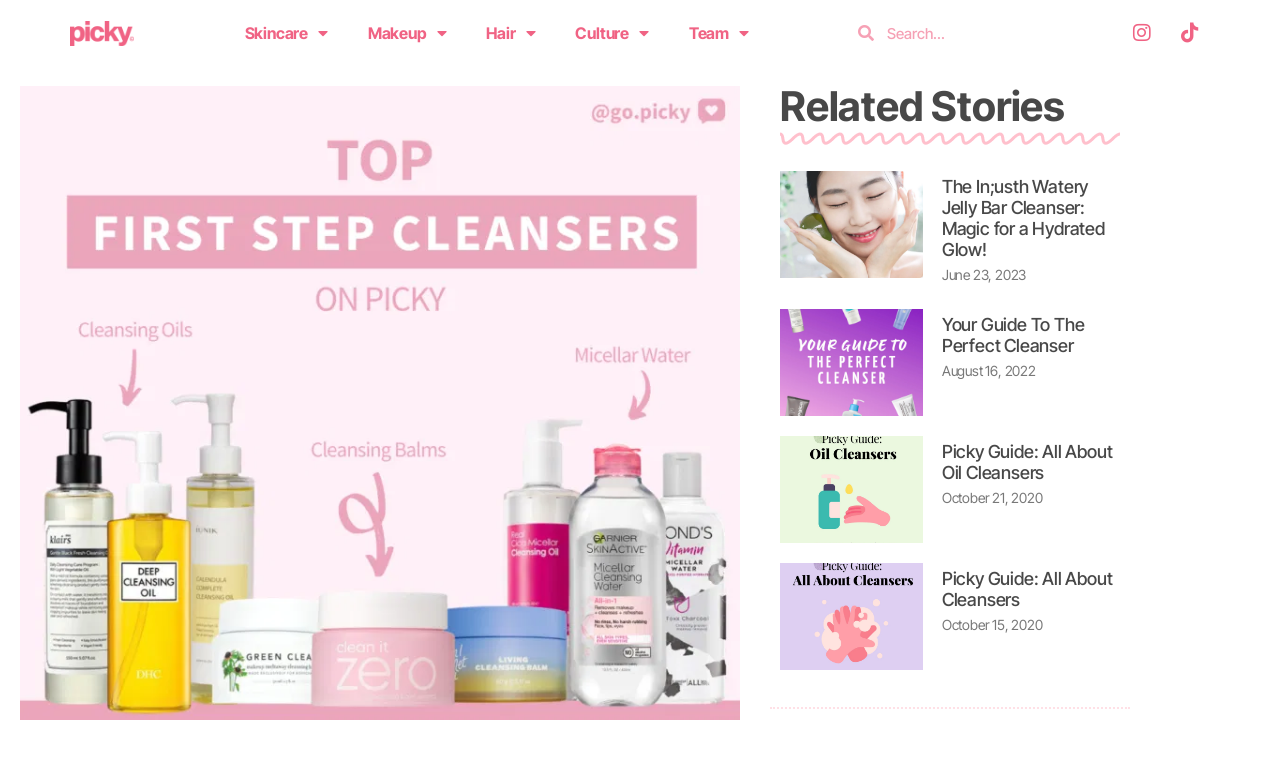

--- FILE ---
content_type: text/html; charset=UTF-8
request_url: https://blog.gopicky.com/top-first-step-cleansers-on-picky/
body_size: 22856
content:
<!doctype html>
<html lang="en-US">
<head>
	<meta charset="UTF-8">
	<meta name="viewport" content="width=device-width, initial-scale=1">
	<link rel="profile" href="https://gmpg.org/xfn/11">
	<meta name='robots' content='index, follow, max-image-preview:large, max-snippet:-1, max-video-preview:-1' />

	<!-- This site is optimized with the Yoast SEO plugin v26.8 - https://yoast.com/product/yoast-seo-wordpress/ -->
	<title>Top First Step Cleansers on Picky</title>
<link rel='preload' href='https://blog.gopicky.com/wp-content/uploads/2024/07/Picky-Logo-Pink-300x116.png' as='image' imagesrcset='https://blog.gopicky.com/wp-content/uploads/2024/07/Picky-Logo-Pink-300x116.png 300w, https://blog.gopicky.com/wp-content/uploads/2024/07/Picky-Logo-Pink-1024x396.png 1024w, https://blog.gopicky.com/wp-content/uploads/2024/07/Picky-Logo-Pink-768x297.png 768w, https://blog.gopicky.com/wp-content/uploads/2024/07/Picky-Logo-Pink-1536x594.png 1536w, https://blog.gopicky.com/wp-content/uploads/2024/07/Picky-Logo-Pink.png 1959w' imagesizes='(max-width: 300px) 100vw, 300px' />
<link rel='preload' href='https://blog.gopicky.com/wp-content/uploads/2021/02/Top-Cleansing-oils-14-768x768.png' as='image' imagesrcset='https://blog.gopicky.com/wp-content/uploads/2021/02/Top-Cleansing-oils-14-768x768.png 768w, https://blog.gopicky.com/wp-content/uploads/2021/02/Top-Cleansing-oils-14-300x300.png 300w, https://blog.gopicky.com/wp-content/uploads/2021/02/Top-Cleansing-oils-14-1024x1024.png 1024w, https://blog.gopicky.com/wp-content/uploads/2021/02/Top-Cleansing-oils-14-150x150.png 150w, https://blog.gopicky.com/wp-content/uploads/2021/02/Top-Cleansing-oils-14.png 1080w' imagesizes='(max-width: 768px) 100vw, 768px' />

	<meta name="description" content="Need a new first step cleanser for your double cleansing routine? Check out the top rated first step cleansers on Picky!" />
	<link rel="canonical" href="https://blog.gopicky.com/top-first-step-cleansers-on-picky/" />
	<meta property="og:locale" content="en_US" />
	<meta property="og:type" content="article" />
	<meta property="og:title" content="Top First Step Cleansers on Picky" />
	<meta property="og:description" content="Need a new first step cleanser for your double cleansing routine? Check out the top rated first step cleansers on Picky!" />
	<meta property="og:url" content="https://blog.gopicky.com/top-first-step-cleansers-on-picky/" />
	<meta property="og:site_name" content="K-Beauty Blog: Skincare Guides &amp; Korean Beauty Trends | Picky" />
	<meta property="article:published_time" content="2021-02-17T02:59:46+00:00" />
	<meta property="article:modified_time" content="2023-05-04T04:59:21+00:00" />
	<meta property="og:image" content="https://blog.gopicky.com/wp-content/uploads/2021/02/Top-Cleansing-oils-14.png" />
	<meta property="og:image:width" content="1080" />
	<meta property="og:image:height" content="1080" />
	<meta property="og:image:type" content="image/png" />
	<meta name="author" content="Team Picky" />
	<meta name="twitter:card" content="summary_large_image" />
	<meta name="twitter:label1" content="Written by" />
	<meta name="twitter:data1" content="Team Picky" />
	<meta name="twitter:label2" content="Est. reading time" />
	<meta name="twitter:data2" content="3 minutes" />
	<script type="application/ld+json" class="yoast-schema-graph">{"@context":"https://schema.org","@graph":[{"@type":"Article","@id":"https://blog.gopicky.com/top-first-step-cleansers-on-picky/#article","isPartOf":{"@id":"https://blog.gopicky.com/top-first-step-cleansers-on-picky/"},"author":{"name":"Team Picky","@id":"https://blog.gopicky.com/#/schema/person/6f00ad89fab1fc06bea13bd121d8674d"},"headline":"Top First Step Cleansers on Picky","datePublished":"2021-02-17T02:59:46+00:00","dateModified":"2023-05-04T04:59:21+00:00","mainEntityOfPage":{"@id":"https://blog.gopicky.com/top-first-step-cleansers-on-picky/"},"wordCount":539,"commentCount":7,"publisher":{"@id":"https://blog.gopicky.com/#organization"},"image":{"@id":"https://blog.gopicky.com/top-first-step-cleansers-on-picky/#primaryimage"},"thumbnailUrl":"https://blog.gopicky.com/wp-content/uploads/2021/02/Top-Cleansing-oils-14.png","keywords":["cleanser"],"articleSection":["Skincare 101"],"inLanguage":"en-US","potentialAction":[{"@type":"CommentAction","name":"Comment","target":["https://blog.gopicky.com/top-first-step-cleansers-on-picky/#respond"]}]},{"@type":"WebPage","@id":"https://blog.gopicky.com/top-first-step-cleansers-on-picky/","url":"https://blog.gopicky.com/top-first-step-cleansers-on-picky/","name":"Top First Step Cleansers on Picky","isPartOf":{"@id":"https://blog.gopicky.com/#website"},"primaryImageOfPage":{"@id":"https://blog.gopicky.com/top-first-step-cleansers-on-picky/#primaryimage"},"image":{"@id":"https://blog.gopicky.com/top-first-step-cleansers-on-picky/#primaryimage"},"thumbnailUrl":"https://blog.gopicky.com/wp-content/uploads/2021/02/Top-Cleansing-oils-14.png","datePublished":"2021-02-17T02:59:46+00:00","dateModified":"2023-05-04T04:59:21+00:00","description":"Need a new first step cleanser for your double cleansing routine? Check out the top rated first step cleansers on Picky!","breadcrumb":{"@id":"https://blog.gopicky.com/top-first-step-cleansers-on-picky/#breadcrumb"},"inLanguage":"en-US","potentialAction":[{"@type":"ReadAction","target":["https://blog.gopicky.com/top-first-step-cleansers-on-picky/"]}]},{"@type":"ImageObject","inLanguage":"en-US","@id":"https://blog.gopicky.com/top-first-step-cleansers-on-picky/#primaryimage","url":"https://blog.gopicky.com/wp-content/uploads/2021/02/Top-Cleansing-oils-14.png","contentUrl":"https://blog.gopicky.com/wp-content/uploads/2021/02/Top-Cleansing-oils-14.png","width":1080,"height":1080},{"@type":"BreadcrumbList","@id":"https://blog.gopicky.com/top-first-step-cleansers-on-picky/#breadcrumb","itemListElement":[{"@type":"ListItem","position":1,"name":"Home","item":"https://blog.gopicky.com/"},{"@type":"ListItem","position":2,"name":"Blog","item":"https://blog.gopicky.com/category/blog/"},{"@type":"ListItem","position":3,"name":"Top First Step Cleansers on Picky"}]},{"@type":"WebSite","@id":"https://blog.gopicky.com/#website","url":"https://blog.gopicky.com/","name":"K-Beauty Blog: Skincare Guides &amp; Korean Beauty Trends | Picky","description":"Dream. Live. Create. Picky","publisher":{"@id":"https://blog.gopicky.com/#organization"},"potentialAction":[{"@type":"SearchAction","target":{"@type":"EntryPoint","urlTemplate":"https://blog.gopicky.com/?s={search_term_string}"},"query-input":{"@type":"PropertyValueSpecification","valueRequired":true,"valueName":"search_term_string"}}],"inLanguage":"en-US"},{"@type":"Organization","@id":"https://blog.gopicky.com/#organization","name":"Picky","url":"https://blog.gopicky.com/","logo":{"@type":"ImageObject","inLanguage":"en-US","@id":"https://blog.gopicky.com/#/schema/logo/image/","url":"https://blog.gopicky.com/wp-content/uploads/2024/07/Picky-Logo-Pink.png","contentUrl":"https://blog.gopicky.com/wp-content/uploads/2024/07/Picky-Logo-Pink.png","width":1959,"height":757,"caption":"Picky"},"image":{"@id":"https://blog.gopicky.com/#/schema/logo/image/"}},{"@type":"Person","@id":"https://blog.gopicky.com/#/schema/person/6f00ad89fab1fc06bea13bd121d8674d","name":"Team Picky","image":{"@type":"ImageObject","inLanguage":"en-US","@id":"https://blog.gopicky.com/#/schema/person/image/","url":"https://secure.gravatar.com/avatar/b00812d0d7b28349b3743060c7064783d0f0adb75ec01fa09a77fbb6d848e7d9?s=96&d=mm&r=g","contentUrl":"https://secure.gravatar.com/avatar/b00812d0d7b28349b3743060c7064783d0f0adb75ec01fa09a77fbb6d848e7d9?s=96&d=mm&r=g","caption":"Team Picky"},"url":"https://blog.gopicky.com/author/picky/"}]}</script>
	<!-- / Yoast SEO plugin. -->


<link rel="alternate" type="application/rss+xml" title="K-Beauty Blog: Skincare Guides &amp; Korean Beauty Trends | Picky &raquo; Feed" href="https://blog.gopicky.com/feed/" />
<link rel="alternate" type="application/rss+xml" title="K-Beauty Blog: Skincare Guides &amp; Korean Beauty Trends | Picky &raquo; Comments Feed" href="https://blog.gopicky.com/comments/feed/" />
<link rel="alternate" type="application/rss+xml" title="K-Beauty Blog: Skincare Guides &amp; Korean Beauty Trends | Picky &raquo; Top First Step Cleansers on Picky Comments Feed" href="https://blog.gopicky.com/top-first-step-cleansers-on-picky/feed/" />
<style id='wp-img-auto-sizes-contain-inline-css'>img:is([sizes=auto i],[sizes^="auto," i]){contain-intrinsic-size:3000px 1500px}
/*# sourceURL=wp-img-auto-sizes-contain-inline-css */</style>
<link rel='stylesheet' id='sbi_styles-css' href='https://blog.gopicky.com/wp-content/cache/flying-press/d7a4c70f2290.sbi-styles.min.css' media='all' />
<link rel='stylesheet' id='wp-block-library-css' href='https://blog.gopicky.com/wp-content/cache/flying-press/693359d40ab4.style.min.css' media='all' />
<style id='classic-theme-styles-inline-css'>/*! This file is auto-generated */
.wp-block-button__link{color:#fff;background-color:#32373c;border-radius:9999px;box-shadow:none;text-decoration:none;padding:calc(.667em + 2px) calc(1.333em + 2px);font-size:1.125em}.wp-block-file__button{background:#32373c;color:#fff;text-decoration:none}
/*# sourceURL=/wp-includes/css/classic-themes.min.css */</style>
<style id='qsm-quiz-style-inline-css'>/*# sourceURL=https://blog.gopicky.com/wp-content/plugins/quiz-master-next/blocks/build/style-index.css */</style>
<link rel='stylesheet' id='mediaelement-css' href='https://blog.gopicky.com/wp-content/cache/flying-press/2b0dd7eecea0.mediaelementplayer-legacy.min.css' media='all' />
<link rel='stylesheet' id='wp-mediaelement-css' href='https://blog.gopicky.com/wp-content/cache/flying-press/ea958276b7de.wp-mediaelement.min.css' media='all' />
<style id='jetpack-sharing-buttons-style-inline-css'>.jetpack-sharing-buttons__services-list{display:flex;flex-direction:row;flex-wrap:wrap;gap:0;list-style-type:none;margin:5px;padding:0}.jetpack-sharing-buttons__services-list.has-small-icon-size{font-size:12px}.jetpack-sharing-buttons__services-list.has-normal-icon-size{font-size:16px}.jetpack-sharing-buttons__services-list.has-large-icon-size{font-size:24px}.jetpack-sharing-buttons__services-list.has-huge-icon-size{font-size:36px}@media print{.jetpack-sharing-buttons__services-list{display:none!important}}.editor-styles-wrapper .wp-block-jetpack-sharing-buttons{gap:0;padding-inline-start:0}ul.jetpack-sharing-buttons__services-list.has-background{padding:1.25em 2.375em}
/*# sourceURL=https://blog.gopicky.com/wp-content/plugins/jetpack/_inc/blocks/sharing-buttons/view.css */</style>
<style id='global-styles-inline-css'>:root{--wp--preset--aspect-ratio--square: 1;--wp--preset--aspect-ratio--4-3: 4/3;--wp--preset--aspect-ratio--3-4: 3/4;--wp--preset--aspect-ratio--3-2: 3/2;--wp--preset--aspect-ratio--2-3: 2/3;--wp--preset--aspect-ratio--16-9: 16/9;--wp--preset--aspect-ratio--9-16: 9/16;--wp--preset--color--black: #000000;--wp--preset--color--cyan-bluish-gray: #abb8c3;--wp--preset--color--white: #ffffff;--wp--preset--color--pale-pink: #f78da7;--wp--preset--color--vivid-red: #cf2e2e;--wp--preset--color--luminous-vivid-orange: #ff6900;--wp--preset--color--luminous-vivid-amber: #fcb900;--wp--preset--color--light-green-cyan: #7bdcb5;--wp--preset--color--vivid-green-cyan: #00d084;--wp--preset--color--pale-cyan-blue: #8ed1fc;--wp--preset--color--vivid-cyan-blue: #0693e3;--wp--preset--color--vivid-purple: #9b51e0;--wp--preset--gradient--vivid-cyan-blue-to-vivid-purple: linear-gradient(135deg,rgb(6,147,227) 0%,rgb(155,81,224) 100%);--wp--preset--gradient--light-green-cyan-to-vivid-green-cyan: linear-gradient(135deg,rgb(122,220,180) 0%,rgb(0,208,130) 100%);--wp--preset--gradient--luminous-vivid-amber-to-luminous-vivid-orange: linear-gradient(135deg,rgb(252,185,0) 0%,rgb(255,105,0) 100%);--wp--preset--gradient--luminous-vivid-orange-to-vivid-red: linear-gradient(135deg,rgb(255,105,0) 0%,rgb(207,46,46) 100%);--wp--preset--gradient--very-light-gray-to-cyan-bluish-gray: linear-gradient(135deg,rgb(238,238,238) 0%,rgb(169,184,195) 100%);--wp--preset--gradient--cool-to-warm-spectrum: linear-gradient(135deg,rgb(74,234,220) 0%,rgb(151,120,209) 20%,rgb(207,42,186) 40%,rgb(238,44,130) 60%,rgb(251,105,98) 80%,rgb(254,248,76) 100%);--wp--preset--gradient--blush-light-purple: linear-gradient(135deg,rgb(255,206,236) 0%,rgb(152,150,240) 100%);--wp--preset--gradient--blush-bordeaux: linear-gradient(135deg,rgb(254,205,165) 0%,rgb(254,45,45) 50%,rgb(107,0,62) 100%);--wp--preset--gradient--luminous-dusk: linear-gradient(135deg,rgb(255,203,112) 0%,rgb(199,81,192) 50%,rgb(65,88,208) 100%);--wp--preset--gradient--pale-ocean: linear-gradient(135deg,rgb(255,245,203) 0%,rgb(182,227,212) 50%,rgb(51,167,181) 100%);--wp--preset--gradient--electric-grass: linear-gradient(135deg,rgb(202,248,128) 0%,rgb(113,206,126) 100%);--wp--preset--gradient--midnight: linear-gradient(135deg,rgb(2,3,129) 0%,rgb(40,116,252) 100%);--wp--preset--font-size--small: 13px;--wp--preset--font-size--medium: 20px;--wp--preset--font-size--large: 36px;--wp--preset--font-size--x-large: 42px;--wp--preset--spacing--20: 0.44rem;--wp--preset--spacing--30: 0.67rem;--wp--preset--spacing--40: 1rem;--wp--preset--spacing--50: 1.5rem;--wp--preset--spacing--60: 2.25rem;--wp--preset--spacing--70: 3.38rem;--wp--preset--spacing--80: 5.06rem;--wp--preset--shadow--natural: 6px 6px 9px rgba(0, 0, 0, 0.2);--wp--preset--shadow--deep: 12px 12px 50px rgba(0, 0, 0, 0.4);--wp--preset--shadow--sharp: 6px 6px 0px rgba(0, 0, 0, 0.2);--wp--preset--shadow--outlined: 6px 6px 0px -3px rgb(255, 255, 255), 6px 6px rgb(0, 0, 0);--wp--preset--shadow--crisp: 6px 6px 0px rgb(0, 0, 0);}:where(.is-layout-flex){gap: 0.5em;}:where(.is-layout-grid){gap: 0.5em;}body .is-layout-flex{display: flex;}.is-layout-flex{flex-wrap: wrap;align-items: center;}.is-layout-flex > :is(*, div){margin: 0;}body .is-layout-grid{display: grid;}.is-layout-grid > :is(*, div){margin: 0;}:where(.wp-block-columns.is-layout-flex){gap: 2em;}:where(.wp-block-columns.is-layout-grid){gap: 2em;}:where(.wp-block-post-template.is-layout-flex){gap: 1.25em;}:where(.wp-block-post-template.is-layout-grid){gap: 1.25em;}.has-black-color{color: var(--wp--preset--color--black) !important;}.has-cyan-bluish-gray-color{color: var(--wp--preset--color--cyan-bluish-gray) !important;}.has-white-color{color: var(--wp--preset--color--white) !important;}.has-pale-pink-color{color: var(--wp--preset--color--pale-pink) !important;}.has-vivid-red-color{color: var(--wp--preset--color--vivid-red) !important;}.has-luminous-vivid-orange-color{color: var(--wp--preset--color--luminous-vivid-orange) !important;}.has-luminous-vivid-amber-color{color: var(--wp--preset--color--luminous-vivid-amber) !important;}.has-light-green-cyan-color{color: var(--wp--preset--color--light-green-cyan) !important;}.has-vivid-green-cyan-color{color: var(--wp--preset--color--vivid-green-cyan) !important;}.has-pale-cyan-blue-color{color: var(--wp--preset--color--pale-cyan-blue) !important;}.has-vivid-cyan-blue-color{color: var(--wp--preset--color--vivid-cyan-blue) !important;}.has-vivid-purple-color{color: var(--wp--preset--color--vivid-purple) !important;}.has-black-background-color{background-color: var(--wp--preset--color--black) !important;}.has-cyan-bluish-gray-background-color{background-color: var(--wp--preset--color--cyan-bluish-gray) !important;}.has-white-background-color{background-color: var(--wp--preset--color--white) !important;}.has-pale-pink-background-color{background-color: var(--wp--preset--color--pale-pink) !important;}.has-vivid-red-background-color{background-color: var(--wp--preset--color--vivid-red) !important;}.has-luminous-vivid-orange-background-color{background-color: var(--wp--preset--color--luminous-vivid-orange) !important;}.has-luminous-vivid-amber-background-color{background-color: var(--wp--preset--color--luminous-vivid-amber) !important;}.has-light-green-cyan-background-color{background-color: var(--wp--preset--color--light-green-cyan) !important;}.has-vivid-green-cyan-background-color{background-color: var(--wp--preset--color--vivid-green-cyan) !important;}.has-pale-cyan-blue-background-color{background-color: var(--wp--preset--color--pale-cyan-blue) !important;}.has-vivid-cyan-blue-background-color{background-color: var(--wp--preset--color--vivid-cyan-blue) !important;}.has-vivid-purple-background-color{background-color: var(--wp--preset--color--vivid-purple) !important;}.has-black-border-color{border-color: var(--wp--preset--color--black) !important;}.has-cyan-bluish-gray-border-color{border-color: var(--wp--preset--color--cyan-bluish-gray) !important;}.has-white-border-color{border-color: var(--wp--preset--color--white) !important;}.has-pale-pink-border-color{border-color: var(--wp--preset--color--pale-pink) !important;}.has-vivid-red-border-color{border-color: var(--wp--preset--color--vivid-red) !important;}.has-luminous-vivid-orange-border-color{border-color: var(--wp--preset--color--luminous-vivid-orange) !important;}.has-luminous-vivid-amber-border-color{border-color: var(--wp--preset--color--luminous-vivid-amber) !important;}.has-light-green-cyan-border-color{border-color: var(--wp--preset--color--light-green-cyan) !important;}.has-vivid-green-cyan-border-color{border-color: var(--wp--preset--color--vivid-green-cyan) !important;}.has-pale-cyan-blue-border-color{border-color: var(--wp--preset--color--pale-cyan-blue) !important;}.has-vivid-cyan-blue-border-color{border-color: var(--wp--preset--color--vivid-cyan-blue) !important;}.has-vivid-purple-border-color{border-color: var(--wp--preset--color--vivid-purple) !important;}.has-vivid-cyan-blue-to-vivid-purple-gradient-background{background: var(--wp--preset--gradient--vivid-cyan-blue-to-vivid-purple) !important;}.has-light-green-cyan-to-vivid-green-cyan-gradient-background{background: var(--wp--preset--gradient--light-green-cyan-to-vivid-green-cyan) !important;}.has-luminous-vivid-amber-to-luminous-vivid-orange-gradient-background{background: var(--wp--preset--gradient--luminous-vivid-amber-to-luminous-vivid-orange) !important;}.has-luminous-vivid-orange-to-vivid-red-gradient-background{background: var(--wp--preset--gradient--luminous-vivid-orange-to-vivid-red) !important;}.has-very-light-gray-to-cyan-bluish-gray-gradient-background{background: var(--wp--preset--gradient--very-light-gray-to-cyan-bluish-gray) !important;}.has-cool-to-warm-spectrum-gradient-background{background: var(--wp--preset--gradient--cool-to-warm-spectrum) !important;}.has-blush-light-purple-gradient-background{background: var(--wp--preset--gradient--blush-light-purple) !important;}.has-blush-bordeaux-gradient-background{background: var(--wp--preset--gradient--blush-bordeaux) !important;}.has-luminous-dusk-gradient-background{background: var(--wp--preset--gradient--luminous-dusk) !important;}.has-pale-ocean-gradient-background{background: var(--wp--preset--gradient--pale-ocean) !important;}.has-electric-grass-gradient-background{background: var(--wp--preset--gradient--electric-grass) !important;}.has-midnight-gradient-background{background: var(--wp--preset--gradient--midnight) !important;}.has-small-font-size{font-size: var(--wp--preset--font-size--small) !important;}.has-medium-font-size{font-size: var(--wp--preset--font-size--medium) !important;}.has-large-font-size{font-size: var(--wp--preset--font-size--large) !important;}.has-x-large-font-size{font-size: var(--wp--preset--font-size--x-large) !important;}
:where(.wp-block-post-template.is-layout-flex){gap: 1.25em;}:where(.wp-block-post-template.is-layout-grid){gap: 1.25em;}
:where(.wp-block-term-template.is-layout-flex){gap: 1.25em;}:where(.wp-block-term-template.is-layout-grid){gap: 1.25em;}
:where(.wp-block-columns.is-layout-flex){gap: 2em;}:where(.wp-block-columns.is-layout-grid){gap: 2em;}
:root :where(.wp-block-pullquote){font-size: 1.5em;line-height: 1.6;}
/*# sourceURL=global-styles-inline-css */</style>
<link rel='stylesheet' id='hello-elementor-css' href='https://blog.gopicky.com/wp-content/cache/flying-press/eaeae7b3b821.style.min.css' media='all' />
<link rel='stylesheet' id='hello-elementor-theme-style-css' href='https://blog.gopicky.com/wp-content/cache/flying-press/871f63506a4d.theme.min.css' media='all' />
<link rel='stylesheet' id='hello-elementor-header-footer-css' href='https://blog.gopicky.com/wp-content/cache/flying-press/9b0437e1b02f.header-footer.min.css' media='all' />
<link rel='stylesheet' id='elementor-frontend-css' href='https://blog.gopicky.com/wp-content/cache/flying-press/56191e9cf784.frontend.min.css' media='all' />
<link rel='stylesheet' id='elementor-post-5069-css' href='https://blog.gopicky.com/wp-content/cache/flying-press/d4623bc93806.post-5069.css' media='all' />
<link rel='stylesheet' id='widget-image-css' href='https://blog.gopicky.com/wp-content/cache/flying-press/12045858d487.widget-image.min.css' media='all' />
<link rel='stylesheet' id='widget-nav-menu-css' href='https://blog.gopicky.com/wp-content/cache/flying-press/87ac9d97e69b.widget-nav-menu.min.css' media='all' />
<link rel='stylesheet' id='widget-search-form-css' href='https://blog.gopicky.com/wp-content/cache/flying-press/1ff6e09b5089.widget-search-form.min.css' media='all' />
<link rel='stylesheet' id='elementor-icons-shared-0-css' href='https://blog.gopicky.com/wp-content/cache/flying-press/f4af7e5ec05e.fontawesome.min.css' media='all' />
<link rel='stylesheet' id='elementor-icons-fa-solid-css' href='https://blog.gopicky.com/wp-content/cache/flying-press/9eb2d3c87feb.solid.min.css' media='all' />
<link rel='stylesheet' id='widget-social-icons-css' href='https://blog.gopicky.com/wp-content/cache/flying-press/d026a17938c5.widget-social-icons.min.css' media='all' />
<link rel='stylesheet' id='e-apple-webkit-css' href='https://blog.gopicky.com/wp-content/cache/flying-press/f94a49c4961b.apple-webkit.min.css' media='all' />
<link rel='stylesheet' id='e-animation-shrink-css' href='https://blog.gopicky.com/wp-content/cache/flying-press/2b1255972843.e-animation-shrink.min.css' media='all' />
<link rel='stylesheet' id='widget-heading-css' href='https://blog.gopicky.com/wp-content/cache/flying-press/c3be9e612baf.widget-heading.min.css' media='all' />
<link rel='stylesheet' id='widget-post-info-css' href='https://blog.gopicky.com/wp-content/cache/flying-press/f44161f309db.widget-post-info.min.css' media='all' />
<link rel='stylesheet' id='widget-icon-list-css' href='https://blog.gopicky.com/wp-content/cache/flying-press/1c6df716953f.widget-icon-list.min.css' media='all' />
<link rel='stylesheet' id='elementor-icons-fa-regular-css' href='https://blog.gopicky.com/wp-content/cache/flying-press/3eef8c9e589a.regular.min.css' media='all' />
<link rel='stylesheet' id='widget-divider-css' href='https://blog.gopicky.com/wp-content/cache/flying-press/3d78dc83d205.widget-divider.min.css' media='all' />
<link rel='stylesheet' id='widget-posts-css' href='https://blog.gopicky.com/wp-content/cache/flying-press/da82a2c22d8a.widget-posts.min.css' media='all' />
<link rel='stylesheet' id='widget-share-buttons-css' href='https://blog.gopicky.com/wp-content/cache/flying-press/0437f95c74e8.widget-share-buttons.min.css' media='all' />
<link rel='stylesheet' id='elementor-icons-fa-brands-css' href='https://blog.gopicky.com/wp-content/cache/flying-press/144e43c3b3d8.brands.min.css' media='all' />
<link rel='stylesheet' id='e-sticky-css' href='https://blog.gopicky.com/wp-content/cache/flying-press/7305ed8a30b2.sticky.min.css' media='all' />
<link rel='stylesheet' id='widget-animated-headline-css' href='https://blog.gopicky.com/wp-content/cache/flying-press/38b4e4e5c494.widget-animated-headline.min.css' media='all' />
<link rel='stylesheet' id='elementor-icons-css' href='https://blog.gopicky.com/wp-content/cache/flying-press/69dd84723487.elementor-icons.min.css' media='all' />
<link rel='stylesheet' id='sbistyles-css' href='https://blog.gopicky.com/wp-content/cache/flying-press/d7a4c70f2290.sbi-styles.min.css' media='all' />
<link rel='stylesheet' id='elementor-post-7244-css' href='https://blog.gopicky.com/wp-content/cache/flying-press/754dcdfbdbd9.post-7244.css' media='all' />
<link rel='stylesheet' id='elementor-post-7128-css' href='https://blog.gopicky.com/wp-content/cache/flying-press/de755b12b803.post-7128.css' media='all' />
<link rel='stylesheet' id='elementor-post-6682-css' href='https://blog.gopicky.com/wp-content/cache/flying-press/f92edd4b9997.post-6682.css' media='all' />
<link rel='stylesheet' id='exad-slick-css' href='https://blog.gopicky.com/wp-content/cache/flying-press/e604b36469a3.slick.min.css' media='all' />
<link rel='stylesheet' id='exad-slick-theme-css' href='https://blog.gopicky.com/wp-content/cache/flying-press/ff68b1ff4f1f.slick-theme.min.css' media='all' />
<link rel='stylesheet' id='exad-image-hover-css' href='https://blog.gopicky.com/wp-content/cache/flying-press/a03f8854ecbb.imagehover.css' media='all' />
<link rel='stylesheet' id='exad-swiperv5-css' href='https://blog.gopicky.com/wp-content/cache/flying-press/bcad7781b3e7.swiper.min.css' media='all' />
<link rel='stylesheet' id='exad-main-style-css' href='https://blog.gopicky.com/wp-content/cache/flying-press/4fb7342852d1.exad-styles.min.css' media='all' />
<link rel='stylesheet' id='sib-front-css-css' href='https://blog.gopicky.com/wp-content/cache/flying-press/af1456e33d71.mailin-front.css' media='all' />
<link rel='stylesheet' id='elementor-gf-local-intertight-css' href='https://blog.gopicky.com/wp-content/cache/flying-press/87bb6aef9522.intertight.css' media='all' />
<link rel='stylesheet' id='elementor-gf-local-jost-css' href='https://blog.gopicky.com/wp-content/cache/flying-press/2181c5f2492c.jost.css' media='all' />
<script src="https://blog.gopicky.com/wp-includes/js/jquery/jquery.min.js?ver=826eb77e86b0" id="jquery-core-js" defer></script>
<script id="jquery-migrate-js" defer data-src="https://blog.gopicky.com/wp-includes/js/jquery/jquery-migrate.min.js?ver=9ffeb32e2d9e"></script>

<!-- Google tag (gtag.js) snippet added by Site Kit -->
<!-- Google Analytics snippet added by Site Kit -->
<script id="google_gtagjs-js" defer data-src="https://www.googletagmanager.com/gtag/js?id=GT-57736PF"></script>
<script id="google_gtagjs-js-after" defer data-src="data:text/javascript,window.dataLayer%20%3D%20window.dataLayer%20%7C%7C%20%5B%5D%3Bfunction%20gtag%28%29%7BdataLayer.push%28arguments%29%3B%7D%0Agtag%28%22set%22%2C%22linker%22%2C%7B%22domains%22%3A%5B%22blog.gopicky.com%22%5D%7D%29%3B%0Agtag%28%22js%22%2C%20new%20Date%28%29%29%3B%0Agtag%28%22set%22%2C%20%22developer_id.dZTNiMT%22%2C%20true%29%3B%0Agtag%28%22config%22%2C%20%22GT-57736PF%22%29%3B%0A%2F%2F%23%20sourceURL%3Dgoogle_gtagjs-js-after"></script>
<script id="sib-front-js-js-extra" defer data-src="data:text/javascript,var%20sibErrMsg%20%3D%20%7B%22invalidMail%22%3A%22Please%20fill%20out%20valid%20email%20address%22%2C%22requiredField%22%3A%22Please%20fill%20out%20required%20fields%22%2C%22invalidDateFormat%22%3A%22Please%20fill%20out%20valid%20date%20format%22%2C%22invalidSMSFormat%22%3A%22Please%20fill%20out%20valid%20phone%20number%22%7D%3B%0Avar%20ajax_sib_front_object%20%3D%20%7B%22ajax_url%22%3A%22https%3A%2F%2Fblog.gopicky.com%2Fwp-admin%2Fadmin-ajax.php%22%2C%22ajax_nonce%22%3A%22999cd0f14f%22%2C%22flag_url%22%3A%22https%3A%2F%2Fblog.gopicky.com%2Fwp-content%2Fplugins%2Fmailin%2Fimg%2Fflags%2F%22%7D%3B%0A%2F%2F%23%20sourceURL%3Dsib-front-js-js-extra"></script>
<script id="sib-front-js-js" defer data-src="https://blog.gopicky.com/wp-content/cache/flying-press/84e18e27eece.mailin-front.js"></script>
<link rel="https://api.w.org/" href="https://blog.gopicky.com/wp-json/" /><link rel="alternate" title="JSON" type="application/json" href="https://blog.gopicky.com/wp-json/wp/v2/posts/3186" /><link rel="EditURI" type="application/rsd+xml" title="RSD" href="https://blog.gopicky.com/xmlrpc.php?rsd" />
<meta name="generator" content="WordPress 6.9" />
<link rel='shortlink' href='https://blog.gopicky.com/?p=3186' />
<meta name="generator" content="Site Kit by Google 1.171.0" /><meta name="generator" content="Elementor 3.34.3; settings: css_print_method-external, google_font-enabled, font_display-auto">
			<style>.e-con.e-parent:nth-of-type(n+4):not(.e-lazyloaded):not(.e-no-lazyload),
				.e-con.e-parent:nth-of-type(n+4):not(.e-lazyloaded):not(.e-no-lazyload) * {
					background-image: none !important;
				}
				@media screen and (max-height: 1024px) {
					.e-con.e-parent:nth-of-type(n+3):not(.e-lazyloaded):not(.e-no-lazyload),
					.e-con.e-parent:nth-of-type(n+3):not(.e-lazyloaded):not(.e-no-lazyload) * {
						background-image: none !important;
					}
				}
				@media screen and (max-height: 640px) {
					.e-con.e-parent:nth-of-type(n+2):not(.e-lazyloaded):not(.e-no-lazyload),
					.e-con.e-parent:nth-of-type(n+2):not(.e-lazyloaded):not(.e-no-lazyload) * {
						background-image: none !important;
					}
				}</style>
			<link rel="icon" href="https://blog.gopicky.com/wp-content/uploads/2024/01/Favicon-04-150x150.png" sizes="32x32" />
<link rel="icon" href="https://blog.gopicky.com/wp-content/uploads/2024/01/Favicon-04.png" sizes="192x192" />
<link rel="apple-touch-icon" href="https://blog.gopicky.com/wp-content/uploads/2024/01/Favicon-04.png" />
<meta name="msapplication-TileImage" content="https://blog.gopicky.com/wp-content/uploads/2024/01/Favicon-04.png" />
		<style id="wp-custom-css"></style>
		</head>
<body class="wp-singular post-template-default single single-post postid-3186 single-format-standard wp-custom-logo wp-theme-hello-elementor exclusive-addons-elementor elementor-default elementor-template-full-width elementor-kit-5069 elementor-page-6682">


<a class="skip-link screen-reader-text" href="#content">Skip to content</a>

		<header data-elementor-type="header" data-elementor-id="7244" class="elementor elementor-7244 elementor-location-header" data-elementor-post-type="elementor_library">
			<div class="elementor-element elementor-element-5fc60c2 e-flex e-con-boxed e-con e-parent" data-id="5fc60c2" data-element_type="container">
					<div class="e-con-inner">
				<div class="elementor-element elementor-element-a48bbae exad-sticky-section-no exad-glass-effect-no elementor-widget elementor-widget-theme-site-logo elementor-widget-image" data-id="a48bbae" data-element_type="widget" data-widget_type="theme-site-logo.default">
				<div class="elementor-widget-container">
											<a href="https://blog.gopicky.com" data-wpel-link="internal">
			<img loading="eager" width="300" height="116" src="https://blog.gopicky.com/wp-content/uploads/2024/07/Picky-Logo-Pink-300x116.png" class="attachment-medium size-medium wp-image-8132" alt="" srcset="https://blog.gopicky.com/wp-content/uploads/2024/07/Picky-Logo-Pink-300x116.png 300w, https://blog.gopicky.com/wp-content/uploads/2024/07/Picky-Logo-Pink-1024x396.png 1024w, https://blog.gopicky.com/wp-content/uploads/2024/07/Picky-Logo-Pink-768x297.png 768w, https://blog.gopicky.com/wp-content/uploads/2024/07/Picky-Logo-Pink-1536x594.png 1536w, https://blog.gopicky.com/wp-content/uploads/2024/07/Picky-Logo-Pink.png 1959w" sizes="(max-width: 300px) 100vw, 300px"  fetchpriority="high" decoding="async"/>				</a>
											</div>
				</div>
				<div class="elementor-element elementor-element-f89a95a elementor-nav-menu__align-center elementor-nav-menu--stretch elementor-nav-menu__text-align-center elementor-nav-menu--dropdown-tablet elementor-nav-menu--toggle elementor-nav-menu--burger exad-sticky-section-no exad-glass-effect-no elementor-widget elementor-widget-nav-menu" data-id="f89a95a" data-element_type="widget" data-settings="{&quot;full_width&quot;:&quot;stretch&quot;,&quot;layout&quot;:&quot;horizontal&quot;,&quot;submenu_icon&quot;:{&quot;value&quot;:&quot;&lt;i class=\&quot;fas fa-caret-down\&quot;&gt;&lt;\/i&gt;&quot;,&quot;library&quot;:&quot;fa-solid&quot;},&quot;toggle&quot;:&quot;burger&quot;}" data-widget_type="nav-menu.default">
				<div class="elementor-widget-container">
								<nav aria-label="Menu" class="elementor-nav-menu--main elementor-nav-menu__container elementor-nav-menu--layout-horizontal e--pointer-background e--animation-fade">
				<ul id="menu-1-f89a95a" class="elementor-nav-menu"><li class="menu-item menu-item-type-taxonomy menu-item-object-category current-post-ancestor menu-item-has-children menu-item-7182"><a href="https://blog.gopicky.com/category/skincare/" class="elementor-item" data-wpel-link="internal">Skincare</a>
<ul class="sub-menu elementor-nav-menu--dropdown">
	<li class="menu-item menu-item-type-taxonomy menu-item-object-category menu-item-7183"><a href="https://blog.gopicky.com/category/skincare/ingredient-guide-skincare/" class="elementor-sub-item" data-wpel-link="internal">Ingredient Guide</a></li>
	<li class="menu-item menu-item-type-taxonomy menu-item-object-category current-post-ancestor current-menu-parent current-post-parent menu-item-7184"><a href="https://blog.gopicky.com/category/skincare/skincare-101/" class="elementor-sub-item" data-wpel-link="internal">Skincare 101</a></li>
</ul>
</li>
<li class="menu-item menu-item-type-taxonomy menu-item-object-category menu-item-has-children menu-item-7178"><a href="https://blog.gopicky.com/category/makeup/" class="elementor-item" data-wpel-link="internal">Makeup</a>
<ul class="sub-menu elementor-nav-menu--dropdown">
	<li class="menu-item menu-item-type-taxonomy menu-item-object-category menu-item-7179"><a href="https://blog.gopicky.com/category/makeup/makeup-eyes/" class="elementor-sub-item" data-wpel-link="internal">Eyes</a></li>
	<li class="menu-item menu-item-type-taxonomy menu-item-object-category menu-item-7180"><a href="https://blog.gopicky.com/category/makeup/makeup-lips/" class="elementor-sub-item" data-wpel-link="internal">Lips</a></li>
	<li class="menu-item menu-item-type-taxonomy menu-item-object-category menu-item-7181"><a href="https://blog.gopicky.com/category/makeup/makeup-skin/" class="elementor-sub-item" data-wpel-link="internal">Skin</a></li>
</ul>
</li>
<li class="menu-item menu-item-type-taxonomy menu-item-object-category menu-item-has-children menu-item-7175"><a href="https://blog.gopicky.com/category/hair/" class="elementor-item" data-wpel-link="internal">Hair</a>
<ul class="sub-menu elementor-nav-menu--dropdown">
	<li class="menu-item menu-item-type-taxonomy menu-item-object-category menu-item-7176"><a href="https://blog.gopicky.com/category/hair/hair-accessories/" class="elementor-sub-item" data-wpel-link="internal">Accessories</a></li>
	<li class="menu-item menu-item-type-taxonomy menu-item-object-category menu-item-7177"><a href="https://blog.gopicky.com/category/hair/hair-products/" class="elementor-sub-item" data-wpel-link="internal">Products</a></li>
</ul>
</li>
<li class="menu-item menu-item-type-taxonomy menu-item-object-category menu-item-has-children menu-item-7172"><a href="https://blog.gopicky.com/category/culture/" class="elementor-item" data-wpel-link="internal">Culture</a>
<ul class="sub-menu elementor-nav-menu--dropdown">
	<li class="menu-item menu-item-type-taxonomy menu-item-object-category menu-item-7173"><a href="https://blog.gopicky.com/category/culture/celeb/" class="elementor-sub-item" data-wpel-link="internal">Celeb</a></li>
	<li class="menu-item menu-item-type-taxonomy menu-item-object-category menu-item-8290"><a href="https://blog.gopicky.com/category/culture/community/" class="elementor-sub-item" data-wpel-link="internal">Community</a></li>
	<li class="menu-item menu-item-type-taxonomy menu-item-object-category menu-item-7174"><a href="https://blog.gopicky.com/category/culture/trends/" class="elementor-sub-item" data-wpel-link="internal">Trends</a></li>
</ul>
</li>
<li class="menu-item menu-item-type-taxonomy menu-item-object-category menu-item-has-children menu-item-8293"><a href="https://blog.gopicky.com/category/team/" class="elementor-item" data-wpel-link="internal">Team</a>
<ul class="sub-menu elementor-nav-menu--dropdown">
	<li class="menu-item menu-item-type-taxonomy menu-item-object-category menu-item-8327"><a href="https://blog.gopicky.com/category/team/people/" class="elementor-sub-item" data-wpel-link="internal">People Spotlight</a></li>
</ul>
</li>
</ul>			</nav>
					<div class="elementor-menu-toggle" role="button" tabindex="0" aria-label="Menu Toggle" aria-expanded="false">
			<i aria-hidden="true" role="presentation" class="elementor-menu-toggle__icon--open eicon-menu-bar"></i><i aria-hidden="true" role="presentation" class="elementor-menu-toggle__icon--close eicon-close"></i>		</div>
					<nav class="elementor-nav-menu--dropdown elementor-nav-menu__container" aria-hidden="true">
				<ul id="menu-2-f89a95a" class="elementor-nav-menu"><li class="menu-item menu-item-type-taxonomy menu-item-object-category current-post-ancestor menu-item-has-children menu-item-7182"><a href="https://blog.gopicky.com/category/skincare/" class="elementor-item" tabindex="-1" data-wpel-link="internal">Skincare</a>
<ul class="sub-menu elementor-nav-menu--dropdown">
	<li class="menu-item menu-item-type-taxonomy menu-item-object-category menu-item-7183"><a href="https://blog.gopicky.com/category/skincare/ingredient-guide-skincare/" class="elementor-sub-item" tabindex="-1" data-wpel-link="internal">Ingredient Guide</a></li>
	<li class="menu-item menu-item-type-taxonomy menu-item-object-category current-post-ancestor current-menu-parent current-post-parent menu-item-7184"><a href="https://blog.gopicky.com/category/skincare/skincare-101/" class="elementor-sub-item" tabindex="-1" data-wpel-link="internal">Skincare 101</a></li>
</ul>
</li>
<li class="menu-item menu-item-type-taxonomy menu-item-object-category menu-item-has-children menu-item-7178"><a href="https://blog.gopicky.com/category/makeup/" class="elementor-item" tabindex="-1" data-wpel-link="internal">Makeup</a>
<ul class="sub-menu elementor-nav-menu--dropdown">
	<li class="menu-item menu-item-type-taxonomy menu-item-object-category menu-item-7179"><a href="https://blog.gopicky.com/category/makeup/makeup-eyes/" class="elementor-sub-item" tabindex="-1" data-wpel-link="internal">Eyes</a></li>
	<li class="menu-item menu-item-type-taxonomy menu-item-object-category menu-item-7180"><a href="https://blog.gopicky.com/category/makeup/makeup-lips/" class="elementor-sub-item" tabindex="-1" data-wpel-link="internal">Lips</a></li>
	<li class="menu-item menu-item-type-taxonomy menu-item-object-category menu-item-7181"><a href="https://blog.gopicky.com/category/makeup/makeup-skin/" class="elementor-sub-item" tabindex="-1" data-wpel-link="internal">Skin</a></li>
</ul>
</li>
<li class="menu-item menu-item-type-taxonomy menu-item-object-category menu-item-has-children menu-item-7175"><a href="https://blog.gopicky.com/category/hair/" class="elementor-item" tabindex="-1" data-wpel-link="internal">Hair</a>
<ul class="sub-menu elementor-nav-menu--dropdown">
	<li class="menu-item menu-item-type-taxonomy menu-item-object-category menu-item-7176"><a href="https://blog.gopicky.com/category/hair/hair-accessories/" class="elementor-sub-item" tabindex="-1" data-wpel-link="internal">Accessories</a></li>
	<li class="menu-item menu-item-type-taxonomy menu-item-object-category menu-item-7177"><a href="https://blog.gopicky.com/category/hair/hair-products/" class="elementor-sub-item" tabindex="-1" data-wpel-link="internal">Products</a></li>
</ul>
</li>
<li class="menu-item menu-item-type-taxonomy menu-item-object-category menu-item-has-children menu-item-7172"><a href="https://blog.gopicky.com/category/culture/" class="elementor-item" tabindex="-1" data-wpel-link="internal">Culture</a>
<ul class="sub-menu elementor-nav-menu--dropdown">
	<li class="menu-item menu-item-type-taxonomy menu-item-object-category menu-item-7173"><a href="https://blog.gopicky.com/category/culture/celeb/" class="elementor-sub-item" tabindex="-1" data-wpel-link="internal">Celeb</a></li>
	<li class="menu-item menu-item-type-taxonomy menu-item-object-category menu-item-8290"><a href="https://blog.gopicky.com/category/culture/community/" class="elementor-sub-item" tabindex="-1" data-wpel-link="internal">Community</a></li>
	<li class="menu-item menu-item-type-taxonomy menu-item-object-category menu-item-7174"><a href="https://blog.gopicky.com/category/culture/trends/" class="elementor-sub-item" tabindex="-1" data-wpel-link="internal">Trends</a></li>
</ul>
</li>
<li class="menu-item menu-item-type-taxonomy menu-item-object-category menu-item-has-children menu-item-8293"><a href="https://blog.gopicky.com/category/team/" class="elementor-item" tabindex="-1" data-wpel-link="internal">Team</a>
<ul class="sub-menu elementor-nav-menu--dropdown">
	<li class="menu-item menu-item-type-taxonomy menu-item-object-category menu-item-8327"><a href="https://blog.gopicky.com/category/team/people/" class="elementor-sub-item" tabindex="-1" data-wpel-link="internal">People Spotlight</a></li>
</ul>
</li>
</ul>			</nav>
						</div>
				</div>
				<div class="elementor-element elementor-element-4245cfa elementor-search-form--skin-minimal elementor-hidden-mobile exad-sticky-section-no exad-glass-effect-no elementor-widget elementor-widget-search-form" data-id="4245cfa" data-element_type="widget" data-settings="{&quot;skin&quot;:&quot;minimal&quot;}" data-widget_type="search-form.default">
				<div class="elementor-widget-container">
							<search role="search">
			<form class="elementor-search-form" action="https://blog.gopicky.com" method="get">
												<div class="elementor-search-form__container">
					<label class="elementor-screen-only" for="elementor-search-form-4245cfa">Search</label>

											<div class="elementor-search-form__icon">
							<i aria-hidden="true" class="fas fa-search"></i>							<span class="elementor-screen-only">Search</span>
						</div>
					
					<input id="elementor-search-form-4245cfa" placeholder="Search..." class="elementor-search-form__input" type="search" name="s" value="">
					
					
									</div>
			</form>
		</search>
						</div>
				</div>
				<div class="elementor-element elementor-element-e2670df elementor-shape-circle e-grid-align-right elementor-widget-mobile__width-initial elementor-grid-0 exad-sticky-section-no exad-glass-effect-no elementor-widget elementor-widget-social-icons" data-id="e2670df" data-element_type="widget" data-widget_type="social-icons.default">
				<div class="elementor-widget-container">
							<div class="elementor-social-icons-wrapper elementor-grid" role="list">
							<span class="elementor-grid-item" role="listitem">
					<a class="elementor-icon elementor-social-icon elementor-social-icon-instagram elementor-repeater-item-932dac5" href="https://instagram.com/go.picky" target="_blank" rel="nofollow external noopener noreferrer" data-wpel-link="external">
						<span class="elementor-screen-only">Instagram</span>
						<i aria-hidden="true" class="fab fa-instagram"></i>					</a>
				</span>
							<span class="elementor-grid-item" role="listitem">
					<a class="elementor-icon elementor-social-icon elementor-social-icon-tiktok elementor-repeater-item-b0d6fdf" href="https://tiktok.com/@go.picky" target="_blank" rel="nofollow external noopener noreferrer" data-wpel-link="external">
						<span class="elementor-screen-only">Tiktok</span>
						<i aria-hidden="true" class="fab fa-tiktok"></i>					</a>
				</span>
					</div>
						</div>
				</div>
					</div>
				</div>
				</header>
				<div data-elementor-type="single-post" data-elementor-id="6682" class="elementor elementor-6682 elementor-location-single post-3186 post type-post status-publish format-standard has-post-thumbnail hentry category-skincare-101 tag-cleanser" data-elementor-post-type="elementor_library">
					<section class="elementor-section elementor-top-section elementor-element elementor-element-14f7c784 elementor-section-boxed elementor-section-height-default elementor-section-height-default exad-glass-effect-no exad-sticky-section-no" data-id="14f7c784" data-element_type="section">
						<div class="elementor-container elementor-column-gap-default">
					<div class="elementor-column elementor-col-66 elementor-top-column elementor-element elementor-element-59dd3d47 exad-glass-effect-no exad-sticky-section-no" data-id="59dd3d47" data-element_type="column">
			<div class="elementor-widget-wrap elementor-element-populated">
						<section class="elementor-section elementor-inner-section elementor-element elementor-element-a098543 elementor-section-boxed elementor-section-height-default elementor-section-height-default exad-glass-effect-no exad-sticky-section-no" data-id="a098543" data-element_type="section">
						<div class="elementor-container elementor-column-gap-default">
					<div class="elementor-column elementor-col-100 elementor-inner-column elementor-element elementor-element-fe1aa3a exad-glass-effect-no exad-sticky-section-no" data-id="fe1aa3a" data-element_type="column">
			<div class="elementor-widget-wrap elementor-element-populated">
						<div class="elementor-element elementor-element-29f2f849 exad-sticky-section-no exad-glass-effect-no elementor-widget elementor-widget-theme-post-featured-image elementor-widget-image" data-id="29f2f849" data-element_type="widget" data-widget_type="theme-post-featured-image.default">
				<div class="elementor-widget-container">
															<img loading="eager" width="768" height="768" src="https://blog.gopicky.com/wp-content/uploads/2021/02/Top-Cleansing-oils-14-768x768.png" class="attachment-medium_large size-medium_large wp-image-3202" alt="" srcset="https://blog.gopicky.com/wp-content/uploads/2021/02/Top-Cleansing-oils-14-768x768.png 768w, https://blog.gopicky.com/wp-content/uploads/2021/02/Top-Cleansing-oils-14-300x300.png 300w, https://blog.gopicky.com/wp-content/uploads/2021/02/Top-Cleansing-oils-14-1024x1024.png 1024w, https://blog.gopicky.com/wp-content/uploads/2021/02/Top-Cleansing-oils-14-150x150.png 150w, https://blog.gopicky.com/wp-content/uploads/2021/02/Top-Cleansing-oils-14.png 1080w" sizes="(max-width: 768px) 100vw, 768px"  fetchpriority="high" decoding="async"/>															</div>
				</div>
				<div class="elementor-element elementor-element-26ad6278 exad-sticky-section-no exad-glass-effect-no elementor-widget elementor-widget-theme-post-title elementor-page-title elementor-widget-heading" data-id="26ad6278" data-element_type="widget" data-widget_type="theme-post-title.default">
				<div class="elementor-widget-container">
					<h1 class="elementor-heading-title elementor-size-default">Top First Step Cleansers on Picky</h1>				</div>
				</div>
				<section class="elementor-section elementor-inner-section elementor-element elementor-element-aef06c2 elementor-section-boxed elementor-section-height-default elementor-section-height-default exad-glass-effect-no exad-sticky-section-no" data-id="aef06c2" data-element_type="section">
						<div class="elementor-container elementor-column-gap-default">
					<div class="elementor-column elementor-col-50 elementor-inner-column elementor-element elementor-element-9299614 exad-glass-effect-no exad-sticky-section-no" data-id="9299614" data-element_type="column">
			<div class="elementor-widget-wrap elementor-element-populated">
						<div class="elementor-element elementor-element-00e9fa7 exad-sticky-section-no exad-glass-effect-no elementor-widget elementor-widget-post-info" data-id="00e9fa7" data-element_type="widget" data-widget_type="post-info.default">
				<div class="elementor-widget-container">
							<ul class="elementor-inline-items elementor-icon-list-items elementor-post-info">
								<li class="elementor-icon-list-item elementor-repeater-item-648d903 elementor-inline-item" itemprop="datePublished">
						<a href="https://blog.gopicky.com/2021/02/17/" data-wpel-link="internal">
														<span class="elementor-icon-list-text elementor-post-info__item elementor-post-info__item--type-date">
										<time>February 17, 2021</time>					</span>
									</a>
				</li>
				</ul>
						</div>
				</div>
					</div>
		</div>
				<div class="elementor-column elementor-col-50 elementor-inner-column elementor-element elementor-element-f0a5e2c exad-glass-effect-no exad-sticky-section-no" data-id="f0a5e2c" data-element_type="column">
			<div class="elementor-widget-wrap elementor-element-populated">
						<div class="elementor-element elementor-element-bb3fac9 elementor-align-right exad-sticky-section-no exad-glass-effect-no elementor-widget elementor-widget-post-info" data-id="bb3fac9" data-element_type="widget" data-widget_type="post-info.default">
				<div class="elementor-widget-container">
							<ul class="elementor-icon-list-items elementor-post-info">
								<li class="elementor-icon-list-item elementor-repeater-item-7cdcc7d" itemprop="author">
						<a href="https://blog.gopicky.com/author/picky/" data-wpel-link="internal">
														<span class="elementor-icon-list-text elementor-post-info__item elementor-post-info__item--type-author">
							<span class="elementor-post-info__item-prefix">By</span>
										Team Picky					</span>
									</a>
				</li>
				</ul>
						</div>
				</div>
					</div>
		</div>
					</div>
		</section>
				<div class="elementor-element elementor-element-5cf0d956 exad-sticky-section-no exad-glass-effect-no elementor-widget elementor-widget-theme-post-content" data-id="5cf0d956" data-element_type="widget" data-widget_type="theme-post-content.default">
				<div class="elementor-widget-container">
					
<p>We all love a good double cleanse, but which first step cleansers are the Picky community&#8217;s absolute favorites? We have the highest ranking first step cleansers on Picky, with most raved about and reviewed products! Check out the full story on Picky, but see the highlights down below. </p>



<h2 class="wp-block-heading">Top Cleansing Oils</h2>



<figure class="wp-block-image size-large"><img fetchpriority="low" fetchpriority="high" decoding="async" width="1024" height="1024" src="https://blog.gopicky.com/wp-content/uploads/2021/02/Top-Cleansing-oils-1-1024x1024.png" alt="" class="wp-image-3188" srcset="https://blog.gopicky.com/wp-content/uploads/2021/02/Top-Cleansing-oils-1-1024x1024.png 1024w, https://blog.gopicky.com/wp-content/uploads/2021/02/Top-Cleansing-oils-1-300x300.png 300w, https://blog.gopicky.com/wp-content/uploads/2021/02/Top-Cleansing-oils-1-150x150.png 150w, https://blog.gopicky.com/wp-content/uploads/2021/02/Top-Cleansing-oils-1-768x768.png 768w, https://blog.gopicky.com/wp-content/uploads/2021/02/Top-Cleansing-oils-1.png 1080w" sizes="auto"  loading="lazy"/></figure>



<p><img decoding="async" width="150" height="150" class="wp-image-3192" style="width: 150px;" src="https://blog.gopicky.com/wp-content/uploads/2021/02/Top-Cleansing-oils-5.png" alt="" srcset="https://blog.gopicky.com/wp-content/uploads/2021/02/Top-Cleansing-oils-5.png 1080w, https://blog.gopicky.com/wp-content/uploads/2021/02/Top-Cleansing-oils-5-300x300.png 300w, https://blog.gopicky.com/wp-content/uploads/2021/02/Top-Cleansing-oils-5-1024x1024.png 1024w, https://blog.gopicky.com/wp-content/uploads/2021/02/Top-Cleansing-oils-5-150x150.png 150w, https://blog.gopicky.com/wp-content/uploads/2021/02/Top-Cleansing-oils-5-768x768.png 768w" sizes="auto"  loading="lazy" fetchpriority="low"/><strong><a href="https://www.gopicky.com/dear%2C-Klairs/Gentle-Black-Fresh-Cleansing-Oil" data-wpel-link="external" target="_blank" rel="follow external noopener noreferrer">Dear Klairs &#8211; Gentle Black Fresh Cleansing Oil</a></strong> contains no fragrances, is vegan friendly and full of seed oil to wipe away the dirt on your skin. Ingredients like sunflower seed oil, grape seed oil and jojoba seed oil, making it rich with vitamins and antioxidants to keep skin healthy and clean!</p>



<p><img decoding="async" width="150" height="150" class="wp-image-3194" style="width: 150px;" src="https://blog.gopicky.com/wp-content/uploads/2021/02/Top-Cleansing-oils-6.png" alt="" srcset="https://blog.gopicky.com/wp-content/uploads/2021/02/Top-Cleansing-oils-6.png 1080w, https://blog.gopicky.com/wp-content/uploads/2021/02/Top-Cleansing-oils-6-300x300.png 300w, https://blog.gopicky.com/wp-content/uploads/2021/02/Top-Cleansing-oils-6-1024x1024.png 1024w, https://blog.gopicky.com/wp-content/uploads/2021/02/Top-Cleansing-oils-6-150x150.png 150w, https://blog.gopicky.com/wp-content/uploads/2021/02/Top-Cleansing-oils-6-768x768.png 768w" sizes="auto"  loading="lazy" fetchpriority="low"/><strong><a href="https://www.gopicky.com/DHC/Deep-Cleansing-Oil" data-wpel-link="external" target="_blank" rel="follow external noopener noreferrer">DHC &#8211; Deep Cleansing Oil</a></strong> helps to dissolve makeup and dirt, even that stubborn waterproof kind. Main ingredient consists of olive oil and complimented by rosemary leaf oil and vitamin E. A great way to clean skin without clogging up pores. </p>



<p><img loading="lazy" loading="lazy" decoding="async" width="150" height="150" class="wp-image-3193" style="width: 150px;" src="https://blog.gopicky.com/wp-content/uploads/2021/02/Top-Cleansing-oils-7.png" alt="" srcset="https://blog.gopicky.com/wp-content/uploads/2021/02/Top-Cleansing-oils-7.png 1080w, https://blog.gopicky.com/wp-content/uploads/2021/02/Top-Cleansing-oils-7-300x300.png 300w, https://blog.gopicky.com/wp-content/uploads/2021/02/Top-Cleansing-oils-7-1024x1024.png 1024w, https://blog.gopicky.com/wp-content/uploads/2021/02/Top-Cleansing-oils-7-150x150.png 150w, https://blog.gopicky.com/wp-content/uploads/2021/02/Top-Cleansing-oils-7-768x768.png 768w" sizes="auto"  fetchpriority="low"/><strong><a href="https://www.gopicky.com/Iunik/Calendula-Complete-Cleansing-Oil" data-wpel-link="external" target="_blank" rel="follow external noopener noreferrer">Iunik &#8211; Calendula Complete Cleansing Oil</a></strong> is made with 94% pure plant oil and gentle enough for all skin types. Plant oils such as calendula, chamomile and ylang ylang to reduce inflammation and clear out pores without stripping any moisture. </p>



<h2 class="wp-block-heading">Top Cleansing Balms</h2>



<figure class="wp-block-image size-large"><img loading="lazy" loading="lazy" decoding="async" width="1024" height="1024" src="https://blog.gopicky.com/wp-content/uploads/2021/02/Top-Cleansing-oils-2-1024x1024.png" alt="" class="wp-image-3189" srcset="https://blog.gopicky.com/wp-content/uploads/2021/02/Top-Cleansing-oils-2-1024x1024.png 1024w, https://blog.gopicky.com/wp-content/uploads/2021/02/Top-Cleansing-oils-2-300x300.png 300w, https://blog.gopicky.com/wp-content/uploads/2021/02/Top-Cleansing-oils-2-150x150.png 150w, https://blog.gopicky.com/wp-content/uploads/2021/02/Top-Cleansing-oils-2-768x768.png 768w, https://blog.gopicky.com/wp-content/uploads/2021/02/Top-Cleansing-oils-2.png 1080w" sizes="auto"  fetchpriority="low"/></figure>



<p><img loading="lazy" loading="lazy" decoding="async" width="150" height="150" class="wp-image-3196" style="width: 150px;" src="https://blog.gopicky.com/wp-content/uploads/2021/02/Top-Cleansing-oils-8.png" alt="" srcset="https://blog.gopicky.com/wp-content/uploads/2021/02/Top-Cleansing-oils-8.png 1080w, https://blog.gopicky.com/wp-content/uploads/2021/02/Top-Cleansing-oils-8-300x300.png 300w, https://blog.gopicky.com/wp-content/uploads/2021/02/Top-Cleansing-oils-8-1024x1024.png 1024w, https://blog.gopicky.com/wp-content/uploads/2021/02/Top-Cleansing-oils-8-150x150.png 150w, https://blog.gopicky.com/wp-content/uploads/2021/02/Top-Cleansing-oils-8-768x768.png 768w" sizes="auto"  fetchpriority="low"/><strong><a href="https://www.gopicky.com/Farmacy/Green-Clean-Makeup-Removing-Cleansing-Balm" data-wpel-link="external" target="_blank" rel="follow external noopener noreferrer">Farmacy &#8211; Green Clean Makeup Meltaway Cleansing Balm</a></strong> does exactly as it says! Melts away the makeup, dirt and oils while gently exfoliating to leave skin feeling hydrated and silky smooth. With fun ingredients like sunflower and ginger root oils, papaya enzymes and moringa extract!  </p>



<p><img loading="lazy" loading="lazy" decoding="async" width="150" height="150" class="wp-image-3195" style="width: 150px;" src="https://blog.gopicky.com/wp-content/uploads/2021/02/Top-Cleansing-oils-9.png" alt="" srcset="https://blog.gopicky.com/wp-content/uploads/2021/02/Top-Cleansing-oils-9.png 1080w, https://blog.gopicky.com/wp-content/uploads/2021/02/Top-Cleansing-oils-9-300x300.png 300w, https://blog.gopicky.com/wp-content/uploads/2021/02/Top-Cleansing-oils-9-1024x1024.png 1024w, https://blog.gopicky.com/wp-content/uploads/2021/02/Top-Cleansing-oils-9-150x150.png 150w, https://blog.gopicky.com/wp-content/uploads/2021/02/Top-Cleansing-oils-9-768x768.png 768w" sizes="auto"  fetchpriority="low"/><strong><a href="https://www.gopicky.com/Banila-Co./Clean-It-Zero-Cleansing-Balm-Original" data-wpel-link="external" target="_blank" rel="follow external noopener noreferrer">Banila Co. &#8211; Clean It Zero Cleansing Balm Original</a></strong> is a cult classic amongst skincare fans, and for good reason. It melts away stubborn makeup with gentle exfoliation and even helps brighten your skin tone! With mineral oils, acerola extract (full of vitmain C goodness) and vitamin E acetate to help not only remove makeup but benefit your skin in the mean time!</p>



<p><img loading="lazy" loading="lazy" decoding="async" width="150" height="150" class="wp-image-3200" style="width: 150px;" src="https://blog.gopicky.com/wp-content/uploads/2021/02/Top-Cleansing-oils-10.png" alt="" srcset="https://blog.gopicky.com/wp-content/uploads/2021/02/Top-Cleansing-oils-10.png 1080w, https://blog.gopicky.com/wp-content/uploads/2021/02/Top-Cleansing-oils-10-300x300.png 300w, https://blog.gopicky.com/wp-content/uploads/2021/02/Top-Cleansing-oils-10-1024x1024.png 1024w, https://blog.gopicky.com/wp-content/uploads/2021/02/Top-Cleansing-oils-10-150x150.png 150w, https://blog.gopicky.com/wp-content/uploads/2021/02/Top-Cleansing-oils-10-768x768.png 768w" sizes="auto"  fetchpriority="low"/><strong><a href="https://www.gopicky.com/Then-I-Met-You/Living-Cleansing-Balm" data-wpel-link="external" target="_blank" rel="follow external noopener noreferrer">Then I Met You &#8211; Living Cleansing Balm</a></strong> a great first step to double cleansing! With antioxidants, essential fatty acids and vitamin E, this cleansing balm is another fan favorite and winner of many beauty awards! </p>



<h2 class="wp-block-heading">Top Micellar Waters</h2>



<p>Micellar water can be the first step in your double cleansing routine, or it can be a one-stop shop for cleansing! It&#8217;s all up to your personal preference and skin concerns. </p>



<figure class="wp-block-image size-large"><img loading="lazy" loading="lazy" decoding="async" width="1024" height="1024" src="https://blog.gopicky.com/wp-content/uploads/2021/02/Top-Cleansing-oils-3-1024x1024.png" alt="" class="wp-image-3190" srcset="https://blog.gopicky.com/wp-content/uploads/2021/02/Top-Cleansing-oils-3-1024x1024.png 1024w, https://blog.gopicky.com/wp-content/uploads/2021/02/Top-Cleansing-oils-3-300x300.png 300w, https://blog.gopicky.com/wp-content/uploads/2021/02/Top-Cleansing-oils-3-150x150.png 150w, https://blog.gopicky.com/wp-content/uploads/2021/02/Top-Cleansing-oils-3-768x768.png 768w, https://blog.gopicky.com/wp-content/uploads/2021/02/Top-Cleansing-oils-3.png 1080w" sizes="auto"  fetchpriority="low"/></figure>



<p><img loading="lazy" loading="lazy" decoding="async" width="150" height="150" class="wp-image-3199" style="width: 150px;" src="https://blog.gopicky.com/wp-content/uploads/2021/02/Top-Cleansing-oils-11.png" alt="" srcset="https://blog.gopicky.com/wp-content/uploads/2021/02/Top-Cleansing-oils-11.png 1080w, https://blog.gopicky.com/wp-content/uploads/2021/02/Top-Cleansing-oils-11-300x300.png 300w, https://blog.gopicky.com/wp-content/uploads/2021/02/Top-Cleansing-oils-11-1024x1024.png 1024w, https://blog.gopicky.com/wp-content/uploads/2021/02/Top-Cleansing-oils-11-150x150.png 150w, https://blog.gopicky.com/wp-content/uploads/2021/02/Top-Cleansing-oils-11-768x768.png 768w" sizes="auto"  fetchpriority="low"/><strong><a href="https://www.gopicky.com/NEOGEN/Real-Cica-Micellar-Cleansing-Water" data-wpel-link="external" target="_blank" rel="follow external noopener noreferrer">Neogen &#8211; Real Cica Micellar Cleansing Oil</a></strong> has an innovative formula that goes beyond a traditional cleansing oil. Containing cica (centella asiatica), madecassic acid, hyaluronic acid, panthenol and more to clear away impurities without depriving your skin of its natural oils!</p>



<p><img loading="lazy" loading="lazy" decoding="async" width="150" height="150" class="wp-image-3198" style="width: 150px;" src="https://blog.gopicky.com/wp-content/uploads/2021/02/Top-Cleansing-oils-12.png" alt="" srcset="https://blog.gopicky.com/wp-content/uploads/2021/02/Top-Cleansing-oils-12.png 1080w, https://blog.gopicky.com/wp-content/uploads/2021/02/Top-Cleansing-oils-12-300x300.png 300w, https://blog.gopicky.com/wp-content/uploads/2021/02/Top-Cleansing-oils-12-1024x1024.png 1024w, https://blog.gopicky.com/wp-content/uploads/2021/02/Top-Cleansing-oils-12-150x150.png 150w, https://blog.gopicky.com/wp-content/uploads/2021/02/Top-Cleansing-oils-12-768x768.png 768w" sizes="auto"  fetchpriority="low"/><strong><a href="https://www.gopicky.com/Garnier/SkinActive-Micellar-Cleansing-Water" data-wpel-link="external" target="_blank" rel="follow external noopener noreferrer">Garnier &#8211; Skinactive Micellar Cleansing Water</a></strong> is an all-in-one cleansing water removes makeup, oil and impurities without harsh rubbing or rinsing. This cleansing water is targeted for sensitive skin, with no alcohol, parabens, fragrance or oils in sight!</p>



<p><img loading="lazy" loading="lazy" decoding="async" width="150" height="150" class="wp-image-3197" style="width: 150px;" src="https://blog.gopicky.com/wp-content/uploads/2021/02/Top-Cleansing-oils-13.png" alt="" srcset="https://blog.gopicky.com/wp-content/uploads/2021/02/Top-Cleansing-oils-13.png 1080w, https://blog.gopicky.com/wp-content/uploads/2021/02/Top-Cleansing-oils-13-300x300.png 300w, https://blog.gopicky.com/wp-content/uploads/2021/02/Top-Cleansing-oils-13-1024x1024.png 1024w, https://blog.gopicky.com/wp-content/uploads/2021/02/Top-Cleansing-oils-13-150x150.png 150w, https://blog.gopicky.com/wp-content/uploads/2021/02/Top-Cleansing-oils-13-768x768.png 768w" sizes="auto"  fetchpriority="low"/><strong><a href="https://www.gopicky.com/Pond&#039;s/Vitamin-Micellar-Water-D_Toxx-Charcoal" data-wpel-link="external" target="_blank" rel="follow external noopener noreferrer">Pond&#8217;s &#8211; Vitamin Micellar Water D-Toxx Charcoal</a></strong> contains five different essential oils and activated charcoal to dig deep into pores to clear out makeup, dirt and other impurities. </p>



<h2 class="wp-block-heading">Find More On Picky</h2>



<p>Looking for more first step cleansers for your double-cleansing routine? <a href="https://onelink.to/fq2ksu" data-wpel-link="external" target="_blank" rel="follow external noopener noreferrer">Picky </a>has plenty more to search through! Check out our &#8220;<a href="https://onelink.to/fq2ksu" data-wpel-link="external" target="_blank" rel="follow external noopener noreferrer">Cleansers</a>&#8221; sub-category &#8220;<a href="https://onelink.to/fq2ksu" data-wpel-link="external" target="_blank" rel="follow external noopener noreferrer">Cleansing Oils,</a>&#8221; &#8220;<a href="https://onelink.to/fq2ksu" data-wpel-link="external" target="_blank" rel="follow external noopener noreferrer">Cleansing Balms,</a>&#8221; and &#8220;<a href="https://onelink.to/fq2ksu" data-wpel-link="external" target="_blank" rel="follow external noopener noreferrer">Micellar Water</a>.&#8221; Not sure if double cleansing is for you, you can read more about it in our <a href="https://blog.gopicky.com/picky-guide-all-about-double-cleansing/" data-wpel-link="internal">full article </a>or just browse through the <a href="https://blog.gopicky.com" data-wpel-link="internal">Picky blog</a> for skincare science content! </p>
				</div>
				</div>
				<div class="elementor-element elementor-element-f6882b3 exad-sticky-section-no exad-glass-effect-no elementor-widget elementor-widget-post-comments" data-id="f6882b3" data-element_type="widget" data-widget_type="post-comments.theme_comments">
				<div class="elementor-widget-container">
					<section id="comments" class="comments-area">

			<h2 class="title-comments">
			7 Responses		</h2>

		
		<ol class="comment-list">
					<li id="comment-1675" class="comment even thread-even depth-1">
			<article id="div-comment-1675" class="comment-body">
				<footer class="comment-meta">
					<div class="comment-author vcard">
						<img alt='' src="https://blog.gopicky.com/wp-content/cache/flying-press/gravatar-eca6ed7a9442.png" srcset="https://blog.gopicky.com/wp-content/cache/flying-press/gravatar-a452ea01f49b.png 2x" class='avatar avatar-42 photo' height='42' width='42' decoding='async' loading="lazy" fetchpriority="low" sizes="auto"/>						<b class="fn">Sweetie</b> <span class="says">says:</span>					</div><!-- .comment-author -->

					<div class="comment-metadata">
						<a href="https://blog.gopicky.com/top-first-step-cleansers-on-picky/#comment-1675" data-wpel-link="internal"><time datetime="2021-02-17T16:01:17+09:00">February 17, 2021 at 4:01 pm</time></a>					</div><!-- .comment-metadata -->

									</footer><!-- .comment-meta -->

				<div class="comment-content">
					<p>Banila Co is my favourite cleansing balm, why?  Cause the smell is natural 🥰 easy to bring anywhere 💜💙💚💛🧡❤ second,garnier for my routine to cleans my sunblock</p>
				</div><!-- .comment-content -->

				<div class="reply"><a rel="nofollow" class="comment-reply-link" href="#comment-1675" data-commentid="1675" data-postid="3186" data-belowelement="div-comment-1675" data-respondelement="respond" data-replyto="Reply to Sweetie" aria-label="Reply to Sweetie">Reply</a></div>			</article><!-- .comment-body -->
		</li><!-- #comment-## -->
		<li id="comment-1677" class="comment odd alt thread-odd thread-alt depth-1">
			<article id="div-comment-1677" class="comment-body">
				<footer class="comment-meta">
					<div class="comment-author vcard">
						<img alt='' src="https://blog.gopicky.com/wp-content/cache/flying-press/gravatar-8046c034601e.png" srcset="https://blog.gopicky.com/wp-content/cache/flying-press/gravatar-ae8bb6a31535.png 2x" class='avatar avatar-42 photo' height='42' width='42' decoding='async' loading="lazy" fetchpriority="low" sizes="auto"/>						<b class="fn">Ainul farhana</b> <span class="says">says:</span>					</div><!-- .comment-author -->

					<div class="comment-metadata">
						<a href="https://blog.gopicky.com/top-first-step-cleansers-on-picky/#comment-1677" data-wpel-link="internal"><time datetime="2021-02-17T16:34:56+09:00">February 17, 2021 at 4:34 pm</time></a>					</div><!-- .comment-metadata -->

									</footer><!-- .comment-meta -->

				<div class="comment-content">
					<p>Wow tqvm for the information because I don&#8217;t know the first step 🤗🥰😍</p>
				</div><!-- .comment-content -->

				<div class="reply"><a rel="nofollow" class="comment-reply-link" href="#comment-1677" data-commentid="1677" data-postid="3186" data-belowelement="div-comment-1677" data-respondelement="respond" data-replyto="Reply to Ainul farhana" aria-label="Reply to Ainul farhana">Reply</a></div>			</article><!-- .comment-body -->
		</li><!-- #comment-## -->
		<li id="comment-1687" class="comment even thread-even depth-1">
			<article id="div-comment-1687" class="comment-body">
				<footer class="comment-meta">
					<div class="comment-author vcard">
						<img alt='' src="https://blog.gopicky.com/wp-content/cache/flying-press/gravatar-a8903a9f4b0d.png" srcset="https://blog.gopicky.com/wp-content/cache/flying-press/gravatar-55a50f1f09f5.png 2x" class='avatar avatar-42 photo' height='42' width='42' decoding='async' loading="lazy" fetchpriority="low" sizes="auto"/>						<b class="fn">Carlyle</b> <span class="says">says:</span>					</div><!-- .comment-author -->

					<div class="comment-metadata">
						<a href="https://blog.gopicky.com/top-first-step-cleansers-on-picky/#comment-1687" data-wpel-link="internal"><time datetime="2021-02-17T22:26:27+09:00">February 17, 2021 at 10:26 pm</time></a>					</div><!-- .comment-metadata -->

									</footer><!-- .comment-meta -->

				<div class="comment-content">
					<p>Thank you for the information it is very informative and helpful</p>
				</div><!-- .comment-content -->

				<div class="reply"><a rel="nofollow" class="comment-reply-link" href="#comment-1687" data-commentid="1687" data-postid="3186" data-belowelement="div-comment-1687" data-respondelement="respond" data-replyto="Reply to Carlyle" aria-label="Reply to Carlyle">Reply</a></div>			</article><!-- .comment-body -->
		</li><!-- #comment-## -->
		<li id="comment-1692" class="comment odd alt thread-odd thread-alt depth-1 parent">
			<article id="div-comment-1692" class="comment-body">
				<footer class="comment-meta">
					<div class="comment-author vcard">
						<img alt='' src="https://blog.gopicky.com/wp-content/cache/flying-press/gravatar-fc74b2e3e1b1.png" srcset="https://blog.gopicky.com/wp-content/cache/flying-press/gravatar-c9429666e981.png 2x" class='avatar avatar-42 photo' height='42' width='42' decoding='async' loading="lazy" fetchpriority="low" sizes="auto"/>						<b class="fn">Sharon</b> <span class="says">says:</span>					</div><!-- .comment-author -->

					<div class="comment-metadata">
						<a href="https://blog.gopicky.com/top-first-step-cleansers-on-picky/#comment-1692" data-wpel-link="internal"><time datetime="2021-02-17T22:51:34+09:00">February 17, 2021 at 10:51 pm</time></a>					</div><!-- .comment-metadata -->

									</footer><!-- .comment-meta -->

				<div class="comment-content">
					<p>My 2 favorite cleansing balms made the list. I really like Farmacy Green Clean best, but the Banila Co one is great and a little less expensive. I’ve used multiple jars of both.</p>
				</div><!-- .comment-content -->

				<div class="reply"><a rel="nofollow" class="comment-reply-link" href="#comment-1692" data-commentid="1692" data-postid="3186" data-belowelement="div-comment-1692" data-respondelement="respond" data-replyto="Reply to Sharon" aria-label="Reply to Sharon">Reply</a></div>			</article><!-- .comment-body -->
		<ol class="children">
		<li id="comment-2411" class="comment even depth-2">
			<article id="div-comment-2411" class="comment-body">
				<footer class="comment-meta">
					<div class="comment-author vcard">
						<img alt='' src="https://blog.gopicky.com/wp-content/cache/flying-press/gravatar-9ca908b4f31c.png" srcset="https://blog.gopicky.com/wp-content/cache/flying-press/gravatar-5e0ec5afe8ec.png 2x" class='avatar avatar-42 photo' height='42' width='42' decoding='async' loading="lazy" fetchpriority="low" sizes="auto"/>						<b class="fn">Odette Jarabelo</b> <span class="says">says:</span>					</div><!-- .comment-author -->

					<div class="comment-metadata">
						<a href="https://blog.gopicky.com/top-first-step-cleansers-on-picky/#comment-2411" data-wpel-link="internal"><time datetime="2021-03-18T02:01:11+09:00">March 18, 2021 at 2:01 am</time></a>					</div><!-- .comment-metadata -->

									</footer><!-- .comment-meta -->

				<div class="comment-content">
					<p>I&#8217;m glad that my favorite cleansing balm banila co original is in ur top pick and the garner micellar cleansing water.<br />
I will be using the klairs gentle black fresh cleansing oil very soon.<br />
Excited to try it out.</p>
				</div><!-- .comment-content -->

				<div class="reply"><a rel="nofollow" class="comment-reply-link" href="#comment-2411" data-commentid="2411" data-postid="3186" data-belowelement="div-comment-2411" data-respondelement="respond" data-replyto="Reply to Odette Jarabelo" aria-label="Reply to Odette Jarabelo">Reply</a></div>			</article><!-- .comment-body -->
		</li><!-- #comment-## -->
</ol><!-- .children -->
</li><!-- #comment-## -->
		<li id="comment-1695" class="comment odd alt thread-even depth-1">
			<article id="div-comment-1695" class="comment-body">
				<footer class="comment-meta">
					<div class="comment-author vcard">
						<img alt='' src="https://blog.gopicky.com/wp-content/cache/flying-press/gravatar-74cd335deec0.png" srcset="https://blog.gopicky.com/wp-content/cache/flying-press/gravatar-de7c4a91865f.png 2x" class='avatar avatar-42 photo' height='42' width='42' decoding='async' loading="lazy" fetchpriority="low" sizes="auto"/>						<b class="fn">Apple</b> <span class="says">says:</span>					</div><!-- .comment-author -->

					<div class="comment-metadata">
						<a href="https://blog.gopicky.com/top-first-step-cleansers-on-picky/#comment-1695" data-wpel-link="internal"><time datetime="2021-02-18T01:23:30+09:00">February 18, 2021 at 1:23 am</time></a>					</div><!-- .comment-metadata -->

									</footer><!-- .comment-meta -->

				<div class="comment-content">
					<p>Missha Dust off cleansing oil for me. I won’t make your skin dry..</p>
				</div><!-- .comment-content -->

				<div class="reply"><a rel="nofollow" class="comment-reply-link" href="#comment-1695" data-commentid="1695" data-postid="3186" data-belowelement="div-comment-1695" data-respondelement="respond" data-replyto="Reply to Apple" aria-label="Reply to Apple">Reply</a></div>			</article><!-- .comment-body -->
		</li><!-- #comment-## -->
		<li id="comment-1735" class="comment even thread-odd thread-alt depth-1">
			<article id="div-comment-1735" class="comment-body">
				<footer class="comment-meta">
					<div class="comment-author vcard">
						<img alt='' src="https://blog.gopicky.com/wp-content/cache/flying-press/gravatar-e323b8952337.png" srcset="https://blog.gopicky.com/wp-content/cache/flying-press/gravatar-f718ccfb8fa5.png 2x" class='avatar avatar-42 photo' height='42' width='42' decoding='async' loading="lazy" fetchpriority="low" sizes="auto"/>						<b class="fn">Angelica Rossell</b> <span class="says">says:</span>					</div><!-- .comment-author -->

					<div class="comment-metadata">
						<a href="https://blog.gopicky.com/top-first-step-cleansers-on-picky/#comment-1735" data-wpel-link="internal"><time datetime="2021-02-20T13:38:18+09:00">February 20, 2021 at 1:38 pm</time></a>					</div><!-- .comment-metadata -->

									</footer><!-- .comment-meta -->

				<div class="comment-content">
					<p>Excellent information, although most cleansing oil or cleansing balms are price&#8230; I really liked Farmacy Very Cherry Clean</p>
				</div><!-- .comment-content -->

				<div class="reply"><a rel="nofollow" class="comment-reply-link" href="#comment-1735" data-commentid="1735" data-postid="3186" data-belowelement="div-comment-1735" data-respondelement="respond" data-replyto="Reply to Angelica Rossell" aria-label="Reply to Angelica Rossell">Reply</a></div>			</article><!-- .comment-body -->
		</li><!-- #comment-## -->
		</ol>

		
	
		<div id="respond" class="comment-respond">
		<h2 id="reply-title" class="comment-reply-title">Leave a Reply <small><a rel="nofollow" id="cancel-comment-reply-link" href="/top-first-step-cleansers-on-picky/#respond" style="display:none;" data-wpel-link="internal">Cancel reply</a></small></h2><form action="https://blog.gopicky.com/wp-comments-post.php" method="post" id="commentform" class="comment-form"><p class="comment-notes"><span id="email-notes">Your email address will not be published.</span> <span class="required-field-message">Required fields are marked <span class="required">*</span></span></p><p class="comment-form-comment"><label for="comment">Comment <span class="required">*</span></label> <textarea id="comment" name="comment" cols="45" rows="8" maxlength="65525" required></textarea></p><p class="comment-form-author"><label for="author">Name <span class="required">*</span></label> <input id="author" name="author" type="text" value="" size="30" maxlength="245" autocomplete="name" required /></p>
<p class="comment-form-email"><label for="email">Email <span class="required">*</span></label> <input id="email" name="email" type="email" value="" size="30" maxlength="100" aria-describedby="email-notes" autocomplete="email" required /></p>
<p class="comment-form-url"><label for="url">Website</label> <input id="url" name="url" type="url" value="" size="30" maxlength="200" autocomplete="url" /></p>
<p class="comment-form-cookies-consent"><input id="wp-comment-cookies-consent" name="wp-comment-cookies-consent" type="checkbox" value="yes" /> <label for="wp-comment-cookies-consent">Save my name, email, and website in this browser for the next time I comment.</label></p>
<p class="form-submit"><input name="submit" type="submit" id="submit" class="submit" value="Post Comment" /> <input type='hidden' name='comment_post_ID' value='3186' id='comment_post_ID' />
<input type='hidden' name='comment_parent' id='comment_parent' value='0' />
</p><p style="display: none;"><input type="hidden" id="akismet_comment_nonce" name="akismet_comment_nonce" value="17553c0c48" /></p><p style="display: none !important;" class="akismet-fields-container" data-prefix="ak_"><label>&#916;<textarea name="ak_hp_textarea" cols="45" rows="8" maxlength="100"></textarea></label><input type="hidden" id="ak_js_1" name="ak_js" value="161"/><script defer data-src="data:text/javascript,document.getElementById%28%20%22ak_js_1%22%20%29.setAttribute%28%20%22value%22%2C%20%28%20new%20Date%28%29%20%29.getTime%28%29%20%29%3B"></script></p></form>	</div><!-- #respond -->
	
</section>
				</div>
				</div>
					</div>
		</div>
					</div>
		</section>
					</div>
		</div>
				<div class="elementor-column elementor-col-33 elementor-top-column elementor-element elementor-element-5ca146f0 exad-glass-effect-no exad-sticky-section-no" data-id="5ca146f0" data-element_type="column">
			<div class="elementor-widget-wrap elementor-element-populated">
						<section class="elementor-section elementor-inner-section elementor-element elementor-element-70d1206 elementor-section-boxed elementor-section-height-default elementor-section-height-default exad-glass-effect-no exad-sticky-section-no" data-id="70d1206" data-element_type="section">
						<div class="elementor-container elementor-column-gap-default">
					<div class="elementor-column elementor-col-100 elementor-inner-column elementor-element elementor-element-d5ea091 exad-glass-effect-no exad-sticky-section-no" data-id="d5ea091" data-element_type="column">
			<div class="elementor-widget-wrap elementor-element-populated">
						<div class="elementor-element elementor-element-da2f63f exad-sticky-section-no exad-glass-effect-no elementor-widget elementor-widget-heading" data-id="da2f63f" data-element_type="widget" data-widget_type="heading.default">
				<div class="elementor-widget-container">
					<h2 class="elementor-heading-title elementor-size-default">Related Stories</h2>				</div>
				</div>
				<div class="elementor-element elementor-element-48887c1 elementor-widget-divider--separator-type-pattern elementor-widget-divider--view-line exad-sticky-section-no exad-glass-effect-no elementor-widget elementor-widget-divider" data-id="48887c1" data-element_type="widget" data-widget_type="divider.default">
				<div class="elementor-widget-container">
							<div class="elementor-divider" data-lazy-style="--divider-pattern-url: url(&quot;data:image/svg+xml,%3Csvg xmlns=&#039;http://www.w3.org/2000/svg&#039; preserveAspectRatio=&#039;none&#039; overflow=&#039;visible&#039; height=&#039;100%&#039; viewBox=&#039;0 0 24 24&#039; fill=&#039;none&#039; stroke=&#039;black&#039; stroke-width=&#039;3.6&#039; stroke-linecap=&#039;square&#039; stroke-miterlimit=&#039;10&#039;%3E%3Cpath d=&#039;M0,6c6,0,0.9,11.1,6.9,11.1S18,6,24,6&#039;/%3E%3C/svg%3E&quot;);" data-lazy-method="viewport" data-lazy-attributes="style">
			<span class="elementor-divider-separator">
						</span>
		</div>
						</div>
				</div>
				<div class="elementor-element elementor-element-23b9fa0e elementor-grid-1 elementor-posts--thumbnail-left elementor-posts--align-left elementor-widget__width-initial elementor-grid-tablet-1 elementor-grid-mobile-1 exad-sticky-section-no exad-glass-effect-no elementor-widget elementor-widget-posts" data-id="23b9fa0e" data-element_type="widget" data-settings="{&quot;classic_columns&quot;:&quot;1&quot;,&quot;classic_row_gap&quot;:{&quot;unit&quot;:&quot;px&quot;,&quot;size&quot;:20,&quot;sizes&quot;:[]},&quot;classic_columns_tablet&quot;:&quot;1&quot;,&quot;classic_columns_mobile&quot;:&quot;1&quot;,&quot;classic_row_gap_tablet&quot;:{&quot;unit&quot;:&quot;px&quot;,&quot;size&quot;:&quot;&quot;,&quot;sizes&quot;:[]},&quot;classic_row_gap_mobile&quot;:{&quot;unit&quot;:&quot;px&quot;,&quot;size&quot;:&quot;&quot;,&quot;sizes&quot;:[]}}" data-widget_type="posts.classic">
				<div class="elementor-widget-container">
							<div class="elementor-posts-container elementor-posts elementor-posts--skin-classic elementor-grid">
				<article class="elementor-post elementor-grid-item post-7796 post type-post status-publish format-standard has-post-thumbnail hentry category-blog category-culture category-pickys-choice category-skincare category-skincare-101 category-trends tag-cleanser tag-inusth tag-inusth-watery-jelly-bar-cleanser tag-kbeauty tag-kbeauty-2023 tag-korean-skincare tag-skincare">
				<a class="elementor-post__thumbnail__link" href="https://blog.gopicky.com/the-inusth-watery-jelly-bar-cleanser-magic-for-a-hydrated-glow/" tabindex="-1" data-wpel-link="internal">
			<div class="elementor-post__thumbnail"><img loading="lazy" width="300" height="300" src="https://blog.gopicky.com/wp-content/uploads/2023/06/Picky-Blog-5-300x300.png" class="attachment-medium size-medium wp-image-7799" alt=""  fetchpriority="low" srcset="https://blog.gopicky.com/wp-content/uploads/2023/06/Picky-Blog-5-300x300.png 300w, https://blog.gopicky.com/wp-content/uploads/2023/06/Picky-Blog-5-150x150.png 150w, https://blog.gopicky.com/wp-content/uploads/2023/06/Picky-Blog-5-768x768.png 768w, https://blog.gopicky.com/wp-content/uploads/2023/06/Picky-Blog-5.png 1024w" sizes="auto"/></div>
		</a>
				<div class="elementor-post__text">
				<h3 class="elementor-post__title">
			<a href="https://blog.gopicky.com/the-inusth-watery-jelly-bar-cleanser-magic-for-a-hydrated-glow/" data-wpel-link="internal">
				The In;usth Watery Jelly Bar Cleanser: Magic for a Hydrated Glow!			</a>
		</h3>
				<div class="elementor-post__meta-data">
					<span class="elementor-post-date">
			June 23, 2023		</span>
				</div>
				</div>
				</article>
				<article class="elementor-post elementor-grid-item post-5851 post type-post status-publish format-standard has-post-thumbnail hentry category-skincare-101 tag-cleanser">
				<a class="elementor-post__thumbnail__link" href="https://blog.gopicky.com/your-guide-to-the-perfect-cleanser/" tabindex="-1" data-wpel-link="internal">
			<div class="elementor-post__thumbnail"><img loading="lazy" width="300" height="300" src="https://blog.gopicky.com/wp-content/uploads/2022/08/Blog-Images-11-300x300.png" class="attachment-medium size-medium wp-image-5869" alt=""  fetchpriority="low" srcset="https://blog.gopicky.com/wp-content/uploads/2022/08/Blog-Images-11-300x300.png 300w, https://blog.gopicky.com/wp-content/uploads/2022/08/Blog-Images-11-1024x1024.png 1024w, https://blog.gopicky.com/wp-content/uploads/2022/08/Blog-Images-11-150x150.png 150w, https://blog.gopicky.com/wp-content/uploads/2022/08/Blog-Images-11-768x768.png 768w, https://blog.gopicky.com/wp-content/uploads/2022/08/Blog-Images-11-1536x1536.png 1536w, https://blog.gopicky.com/wp-content/uploads/2022/08/Blog-Images-11-666x666.png 666w, https://blog.gopicky.com/wp-content/uploads/2022/08/Blog-Images-11.png 1620w" sizes="auto"/></div>
		</a>
				<div class="elementor-post__text">
				<h3 class="elementor-post__title">
			<a href="https://blog.gopicky.com/your-guide-to-the-perfect-cleanser/" data-wpel-link="internal">
				Your Guide To The Perfect Cleanser			</a>
		</h3>
				<div class="elementor-post__meta-data">
					<span class="elementor-post-date">
			August 16, 2022		</span>
				</div>
				</div>
				</article>
				<article class="elementor-post elementor-grid-item post-2131 post type-post status-publish format-standard has-post-thumbnail hentry category-skincare-101 tag-cleanser">
				<a class="elementor-post__thumbnail__link" href="https://blog.gopicky.com/picky-guide-all-about-oil-cleansers/" tabindex="-1" data-wpel-link="internal">
			<div class="elementor-post__thumbnail"><img loading="lazy" width="300" height="300" src="https://blog.gopicky.com/wp-content/uploads/2020/10/All-About-Oil-Cleansers-8-300x300.png" class="attachment-medium size-medium wp-image-2156" alt=""  fetchpriority="low" srcset="https://blog.gopicky.com/wp-content/uploads/2020/10/All-About-Oil-Cleansers-8-300x300.png 300w, https://blog.gopicky.com/wp-content/uploads/2020/10/All-About-Oil-Cleansers-8-1024x1024.png 1024w, https://blog.gopicky.com/wp-content/uploads/2020/10/All-About-Oil-Cleansers-8-150x150.png 150w, https://blog.gopicky.com/wp-content/uploads/2020/10/All-About-Oil-Cleansers-8-768x768.png 768w, https://blog.gopicky.com/wp-content/uploads/2020/10/All-About-Oil-Cleansers-8.png 1080w" sizes="auto"/></div>
		</a>
				<div class="elementor-post__text">
				<h3 class="elementor-post__title">
			<a href="https://blog.gopicky.com/picky-guide-all-about-oil-cleansers/" data-wpel-link="internal">
				Picky Guide: All About Oil Cleansers			</a>
		</h3>
				<div class="elementor-post__meta-data">
					<span class="elementor-post-date">
			October 21, 2020		</span>
				</div>
				</div>
				</article>
				<article class="elementor-post elementor-grid-item post-2089 post type-post status-publish format-standard has-post-thumbnail hentry category-skincare-101 tag-cleanser">
				<a class="elementor-post__thumbnail__link" href="https://blog.gopicky.com/picky-guide-all-about-cleansers/" tabindex="-1" data-wpel-link="internal">
			<div class="elementor-post__thumbnail"><img loading="lazy" width="300" height="300" src="https://blog.gopicky.com/wp-content/uploads/2020/10/All-About-Cleansers-6-300x300.png" class="attachment-medium size-medium wp-image-2138" alt=""  fetchpriority="low" srcset="https://blog.gopicky.com/wp-content/uploads/2020/10/All-About-Cleansers-6-300x300.png 300w, https://blog.gopicky.com/wp-content/uploads/2020/10/All-About-Cleansers-6-1024x1024.png 1024w, https://blog.gopicky.com/wp-content/uploads/2020/10/All-About-Cleansers-6-150x150.png 150w, https://blog.gopicky.com/wp-content/uploads/2020/10/All-About-Cleansers-6-768x768.png 768w, https://blog.gopicky.com/wp-content/uploads/2020/10/All-About-Cleansers-6.png 1080w" sizes="auto"/></div>
		</a>
				<div class="elementor-post__text">
				<h3 class="elementor-post__title">
			<a href="https://blog.gopicky.com/picky-guide-all-about-cleansers/" data-wpel-link="internal">
				Picky Guide: All About Cleansers			</a>
		</h3>
				<div class="elementor-post__meta-data">
					<span class="elementor-post-date">
			October 15, 2020		</span>
				</div>
				</div>
				</article>
				</div>
		
						</div>
				</div>
					</div>
		</div>
					</div>
		</section>
				<div class="elementor-element elementor-element-f35ef1b elementor-widget-divider--view-line exad-sticky-section-no exad-glass-effect-no elementor-widget elementor-widget-divider" data-id="f35ef1b" data-element_type="widget" data-widget_type="divider.default">
				<div class="elementor-widget-container">
							<div class="elementor-divider">
			<span class="elementor-divider-separator">
						</span>
		</div>
						</div>
				</div>
				<section class="elementor-section elementor-inner-section elementor-element elementor-element-b1c45d0 elementor-section-boxed elementor-section-height-default elementor-section-height-default exad-glass-effect-no exad-sticky-section-no" data-id="b1c45d0" data-element_type="section" data-settings="{&quot;sticky&quot;:&quot;top&quot;,&quot;sticky_offset&quot;:90,&quot;sticky_parent&quot;:&quot;yes&quot;,&quot;sticky_on&quot;:[&quot;desktop&quot;,&quot;tablet&quot;,&quot;mobile&quot;],&quot;sticky_effects_offset&quot;:0,&quot;sticky_anchor_link_offset&quot;:0}">
						<div class="elementor-container elementor-column-gap-default">
					<div class="elementor-column elementor-col-100 elementor-inner-column elementor-element elementor-element-04c6626 exad-glass-effect-no exad-sticky-section-no" data-id="04c6626" data-element_type="column">
			<div class="elementor-widget-wrap elementor-element-populated">
						<div class="elementor-element elementor-element-071e807 elementor-share-buttons--view-icon elementor-share-buttons--skin-flat elementor-share-buttons--shape-circle elementor-grid-tablet-0 elementor-share-buttons-tablet--align-left elementor-share-buttons--color-custom elementor-grid-0 exad-sticky-section-no exad-glass-effect-no elementor-widget elementor-widget-share-buttons" data-id="071e807" data-element_type="widget" data-widget_type="share-buttons.default">
				<div class="elementor-widget-container">
							<div class="elementor-grid">
								<div class="elementor-grid-item">
						<div
							class="elementor-share-btn elementor-share-btn_facebook"
							role="button"
							tabindex="0"
							aria-label="Share on facebook"
						>
															<span class="elementor-share-btn__icon">
								<i class="fab fa-facebook" aria-hidden="true"></i>							</span>
																				</div>
					</div>
									<div class="elementor-grid-item">
						<div
							class="elementor-share-btn elementor-share-btn_twitter"
							role="button"
							tabindex="0"
							aria-label="Share on twitter"
						>
															<span class="elementor-share-btn__icon">
								<i class="fab fa-twitter" aria-hidden="true"></i>							</span>
																				</div>
					</div>
									<div class="elementor-grid-item">
						<div
							class="elementor-share-btn elementor-share-btn_pinterest"
							role="button"
							tabindex="0"
							aria-label="Share on pinterest"
						>
															<span class="elementor-share-btn__icon">
								<i class="fab fa-pinterest" aria-hidden="true"></i>							</span>
																				</div>
					</div>
						</div>
						</div>
				</div>
					</div>
		</div>
					</div>
		</section>
					</div>
		</div>
					</div>
		</section>
				<section class="elementor-section elementor-top-section elementor-element elementor-element-f547b0d elementor-section-boxed elementor-section-height-default elementor-section-height-default exad-glass-effect-no exad-sticky-section-no" data-id="f547b0d" data-element_type="section">
						<div class="elementor-container elementor-column-gap-default">
					<div class="elementor-column elementor-col-100 elementor-top-column elementor-element elementor-element-69bbd90f exad-glass-effect-no exad-sticky-section-no" data-id="69bbd90f" data-element_type="column">
			<div class="elementor-widget-wrap elementor-element-populated">
						<section class="elementor-section elementor-inner-section elementor-element elementor-element-321780a elementor-section-boxed elementor-section-height-default elementor-section-height-default exad-glass-effect-no exad-sticky-section-no" data-id="321780a" data-element_type="section">
						<div class="elementor-container elementor-column-gap-default">
					<div class="elementor-column elementor-col-50 elementor-inner-column elementor-element elementor-element-facdc2e exad-glass-effect-no exad-sticky-section-no" data-id="facdc2e" data-element_type="column">
			<div class="elementor-widget-wrap elementor-element-populated">
						<div class="elementor-element elementor-element-435f3a5 elementor-headline--style-highlight exad-sticky-section-no exad-glass-effect-no elementor-widget elementor-widget-animated-headline" data-id="435f3a5" data-element_type="widget" data-settings="{&quot;highlighted_text&quot;:&quot;Trending&quot;,&quot;headline_style&quot;:&quot;highlight&quot;,&quot;marker&quot;:&quot;circle&quot;,&quot;loop&quot;:&quot;yes&quot;,&quot;highlight_animation_duration&quot;:1200,&quot;highlight_iteration_delay&quot;:8000}" data-widget_type="animated-headline.default">
				<div class="elementor-widget-container">
							<h3 class="elementor-headline">
				<span class="elementor-headline-dynamic-wrapper elementor-headline-text-wrapper">
					<span class="elementor-headline-dynamic-text elementor-headline-text-active">Trending</span>
				</span>
				</h3>
						</div>
				</div>
				<div class="elementor-element elementor-element-362cd63 elementor-widget-divider--separator-type-pattern elementor-widget-divider--view-line exad-sticky-section-no exad-glass-effect-no elementor-widget elementor-widget-divider" data-id="362cd63" data-element_type="widget" data-widget_type="divider.default">
				<div class="elementor-widget-container">
							<div class="elementor-divider" data-lazy-style="--divider-pattern-url: url(&quot;data:image/svg+xml,%3Csvg xmlns=&#039;http://www.w3.org/2000/svg&#039; preserveAspectRatio=&#039;none&#039; overflow=&#039;visible&#039; height=&#039;100%&#039; viewBox=&#039;0 0 24 24&#039; fill=&#039;none&#039; stroke=&#039;black&#039; stroke-width=&#039;3.6&#039; stroke-linecap=&#039;square&#039; stroke-miterlimit=&#039;10&#039;%3E%3Cpath d=&#039;M0,6c6,0,0.9,11.1,6.9,11.1S18,6,24,6&#039;/%3E%3C/svg%3E&quot;);" data-lazy-method="viewport" data-lazy-attributes="style">
			<span class="elementor-divider-separator">
						</span>
		</div>
						</div>
				</div>
				<div class="elementor-element elementor-element-d351eef elementor-grid-1 elementor-posts--thumbnail-left elementor-grid-tablet-1 elementor-grid-mobile-1 exad-sticky-section-no exad-glass-effect-no elementor-widget elementor-widget-posts" data-id="d351eef" data-element_type="widget" data-settings="{&quot;classic_columns&quot;:&quot;1&quot;,&quot;classic_columns_tablet&quot;:&quot;1&quot;,&quot;classic_columns_mobile&quot;:&quot;1&quot;,&quot;classic_row_gap&quot;:{&quot;unit&quot;:&quot;px&quot;,&quot;size&quot;:35,&quot;sizes&quot;:[]},&quot;classic_row_gap_tablet&quot;:{&quot;unit&quot;:&quot;px&quot;,&quot;size&quot;:&quot;&quot;,&quot;sizes&quot;:[]},&quot;classic_row_gap_mobile&quot;:{&quot;unit&quot;:&quot;px&quot;,&quot;size&quot;:&quot;&quot;,&quot;sizes&quot;:[]}}" data-widget_type="posts.classic">
				<div class="elementor-widget-container">
							<div class="elementor-posts-container elementor-posts elementor-posts--skin-classic elementor-grid">
				<article class="elementor-post elementor-grid-item post-8682 post type-post status-publish format-standard has-post-thumbnail hentry category-blog category-people category-team tag-k-beauty tag-team">
				<a class="elementor-post__thumbnail__link" href="https://blog.gopicky.com/picky-people-spotlight-meet-luke/" tabindex="-1" data-wpel-link="internal">
			<div class="elementor-post__thumbnail"><picture><source srcset="https://blog.gopicky.com/wp-content/uploads/2025/01/1-150x150.webp "  type="image/webp"><img src="https://blog.gopicky.com/wp-content/uploads/2025/01/1-150x150.png" height="150" width="150" class="attachment-thumbnail size-thumbnail wp-image-8683 sp-no-webp" alt="Luke" loading="lazy"   fetchpriority="low" srcset="https://blog.gopicky.com/wp-content/uploads/2025/01/1-150x150.png 150w, https://blog.gopicky.com/wp-content/uploads/2025/01/1-300x300.png 300w, https://blog.gopicky.com/wp-content/uploads/2025/01/1-1024x1024.png 1024w, https://blog.gopicky.com/wp-content/uploads/2025/01/1-768x768.png 768w, https://blog.gopicky.com/wp-content/uploads/2025/01/1.png 1080w" sizes="auto"> </picture></div>
		</a>
				<div class="elementor-post__text">
				<h4 class="elementor-post__title">
			<a href="https://blog.gopicky.com/picky-people-spotlight-meet-luke/" data-wpel-link="internal">
				From Code to Cocktails—Luke’s Story at Picky			</a>
		</h4>
				<div class="elementor-post__meta-data">
					<span class="elementor-post-date">
			January 7, 2025		</span>
				</div>
				</div>
				</article>
				<article class="elementor-post elementor-grid-item post-8662 post type-post status-publish format-standard has-post-thumbnail hentry category-blog category-people category-team tag-k-beauty tag-team">
				<a class="elementor-post__thumbnail__link" href="https://blog.gopicky.com/picky-people-spotlight-meet-aana/" tabindex="-1" data-wpel-link="internal">
			<div class="elementor-post__thumbnail"><picture><source srcset="https://blog.gopicky.com/wp-content/uploads/2025/01/AANA-LinkedIn-Team-Member-Spotlight-Template--150x150.webp "  type="image/webp"><img src="https://blog.gopicky.com/wp-content/uploads/2025/01/AANA-LinkedIn-Team-Member-Spotlight-Template--150x150.png" height="150" width="150" class="attachment-thumbnail size-thumbnail wp-image-8663 sp-no-webp" alt="Aana is our dynamic content marketing intern!" loading="lazy"   fetchpriority="low" srcset="https://blog.gopicky.com/wp-content/uploads/2025/01/AANA-LinkedIn-Team-Member-Spotlight-Template--150x150.png 150w, https://blog.gopicky.com/wp-content/uploads/2025/01/AANA-LinkedIn-Team-Member-Spotlight-Template--300x300.png 300w, https://blog.gopicky.com/wp-content/uploads/2025/01/AANA-LinkedIn-Team-Member-Spotlight-Template--1024x1024.png 1024w, https://blog.gopicky.com/wp-content/uploads/2025/01/AANA-LinkedIn-Team-Member-Spotlight-Template--768x768.png 768w, https://blog.gopicky.com/wp-content/uploads/2025/01/AANA-LinkedIn-Team-Member-Spotlight-Template-.png 1080w" sizes="auto"> </picture></div>
		</a>
				<div class="elementor-post__text">
				<h4 class="elementor-post__title">
			<a href="https://blog.gopicky.com/picky-people-spotlight-meet-aana/" data-wpel-link="internal">
				Meet Aana: Picky&#8217;s Creative Dynamo and Hanbok Enthusiast			</a>
		</h4>
				<div class="elementor-post__meta-data">
					<span class="elementor-post-date">
			January 2, 2025		</span>
				</div>
				</div>
				</article>
				<article class="elementor-post elementor-grid-item post-8558 post type-post status-publish format-standard has-post-thumbnail hentry category-blog category-people category-team tag-k-beauty tag-team">
				<a class="elementor-post__thumbnail__link" href="https://blog.gopicky.com/picky-people-spotlight-meet-kristina/" tabindex="-1" data-wpel-link="internal">
			<div class="elementor-post__thumbnail"><img loading="lazy" width="150" height="150" src="https://blog.gopicky.com/wp-content/uploads/2024/10/1-5-150x150.png" class="attachment-thumbnail size-thumbnail wp-image-8559" alt="Meet Kristina, our creator communications specialist at Picky"  fetchpriority="low" srcset="https://blog.gopicky.com/wp-content/uploads/2024/10/1-5-150x150.png 150w, https://blog.gopicky.com/wp-content/uploads/2024/10/1-5-300x300.png 300w, https://blog.gopicky.com/wp-content/uploads/2024/10/1-5-1024x1024.png 1024w, https://blog.gopicky.com/wp-content/uploads/2024/10/1-5-768x768.png 768w, https://blog.gopicky.com/wp-content/uploads/2024/10/1-5.png 1080w" sizes="auto"/></div>
		</a>
				<div class="elementor-post__text">
				<h4 class="elementor-post__title">
			<a href="https://blog.gopicky.com/picky-people-spotlight-meet-kristina/" data-wpel-link="internal">
				Meet Kristina: Picky’s Creators Communication Specialist with a Flair for Connection			</a>
		</h4>
				<div class="elementor-post__meta-data">
					<span class="elementor-post-date">
			October 29, 2024		</span>
				</div>
				</div>
				</article>
				<article class="elementor-post elementor-grid-item post-8519 post type-post status-publish format-standard has-post-thumbnail hentry category-blog category-people category-team tag-k-beauty tag-team">
				<a class="elementor-post__thumbnail__link" href="https://blog.gopicky.com/picky-investor-jack-liu-fireside-chat/" tabindex="-1" data-wpel-link="internal">
			<div class="elementor-post__thumbnail"><img loading="lazy" width="150" height="150" src="https://blog.gopicky.com/wp-content/uploads/2024/10/jack-3-150x150.jpg" class="attachment-thumbnail size-thumbnail wp-image-8525" alt=""  fetchpriority="low"/></div>
		</a>
				<div class="elementor-post__text">
				<h4 class="elementor-post__title">
			<a href="https://blog.gopicky.com/picky-investor-jack-liu-fireside-chat/" data-wpel-link="internal">
				Jack Liu’s Visit to Picky HQ – Daring to Be Different			</a>
		</h4>
				<div class="elementor-post__meta-data">
					<span class="elementor-post-date">
			October 24, 2024		</span>
				</div>
				</div>
				</article>
				<article class="elementor-post elementor-grid-item post-8502 post type-post status-publish format-standard has-post-thumbnail hentry category-blog category-people category-team tag-k-beauty tag-team">
				<a class="elementor-post__thumbnail__link" href="https://blog.gopicky.com/picky-people-spotlight-meet-karol-our-product-manager/" tabindex="-1" data-wpel-link="internal">
			<div class="elementor-post__thumbnail"><img loading="lazy" width="150" height="150" src="https://blog.gopicky.com/wp-content/uploads/2024/10/1-3-150x150.png" class="attachment-thumbnail size-thumbnail wp-image-8503" alt="meet karol, our product manager"  fetchpriority="low" srcset="https://blog.gopicky.com/wp-content/uploads/2024/10/1-3-150x150.png 150w, https://blog.gopicky.com/wp-content/uploads/2024/10/1-3-300x300.png 300w, https://blog.gopicky.com/wp-content/uploads/2024/10/1-3-1024x1024.png 1024w, https://blog.gopicky.com/wp-content/uploads/2024/10/1-3-768x768.png 768w, https://blog.gopicky.com/wp-content/uploads/2024/10/1-3.png 1080w" sizes="auto"/></div>
		</a>
				<div class="elementor-post__text">
				<h4 class="elementor-post__title">
			<a href="https://blog.gopicky.com/picky-people-spotlight-meet-karol-our-product-manager/" data-wpel-link="internal">
				Karol’s Journey at Picky: From Part-Timer to Product Manager, a Story of Progression			</a>
		</h4>
				<div class="elementor-post__meta-data">
					<span class="elementor-post-date">
			October 21, 2024		</span>
				</div>
				</div>
				</article>
				<article class="elementor-post elementor-grid-item post-8470 post type-post status-publish format-standard has-post-thumbnail hentry category-community category-culture tag-community tag-content-creator tag-k-beauty tag-pickyclub tag-ugc">
				<a class="elementor-post__thumbnail__link" href="https://blog.gopicky.com/how-to-get-free-pr-packages-from-top-k-beauty-brands/" tabindex="-1" data-wpel-link="internal">
			<div class="elementor-post__thumbnail"><img loading="lazy" width="150" height="150" src="https://blog.gopicky.com/wp-content/uploads/2024/10/Kiran-150x150.png" class="attachment-thumbnail size-thumbnail wp-image-8471" alt=""  fetchpriority="low" srcset="https://blog.gopicky.com/wp-content/uploads/2024/10/Kiran-150x150.png 150w, https://blog.gopicky.com/wp-content/uploads/2024/10/Kiran-300x300.png 300w, https://blog.gopicky.com/wp-content/uploads/2024/10/Kiran-1024x1024.png 1024w, https://blog.gopicky.com/wp-content/uploads/2024/10/Kiran-768x768.png 768w, https://blog.gopicky.com/wp-content/uploads/2024/10/Kiran.png 1080w" sizes="auto"/></div>
		</a>
				<div class="elementor-post__text">
				<h4 class="elementor-post__title">
			<a href="https://blog.gopicky.com/how-to-get-free-pr-packages-from-top-k-beauty-brands/" data-wpel-link="internal">
				How to get free PR packages from Top K-Beauty Brands			</a>
		</h4>
				<div class="elementor-post__meta-data">
					<span class="elementor-post-date">
			October 18, 2024		</span>
				</div>
				</div>
				</article>
				</div>
		
						</div>
				</div>
				<div class="elementor-element elementor-element-c6ea078 elementor-align-center exad-sticky-section-no exad-glass-effect-no elementor-widget elementor-widget-button" data-id="c6ea078" data-element_type="widget" data-widget_type="button.default">
				<div class="elementor-widget-container">
									<div class="elementor-button-wrapper">
					<a class="elementor-button elementor-button-link elementor-size-sm elementor-animation-shrink" href="https://blog.gopicky.com/tag/trending/" data-wpel-link="internal">
						<span class="elementor-button-content-wrapper">
									<span class="elementor-button-text">See More &gt;&gt;</span>
					</span>
					</a>
				</div>
								</div>
				</div>
					</div>
		</div>
				<div class="elementor-column elementor-col-50 elementor-inner-column elementor-element elementor-element-59307ab exad-glass-effect-no exad-sticky-section-no" data-id="59307ab" data-element_type="column">
			<div class="elementor-widget-wrap elementor-element-populated">
						<div class="elementor-element elementor-element-74cdc152 elementor-headline--style-highlight exad-sticky-section-no exad-glass-effect-no elementor-widget elementor-widget-animated-headline" data-id="74cdc152" data-element_type="widget" data-settings="{&quot;highlighted_text&quot;:&quot;Must Read&quot;,&quot;headline_style&quot;:&quot;highlight&quot;,&quot;marker&quot;:&quot;circle&quot;,&quot;loop&quot;:&quot;yes&quot;,&quot;highlight_animation_duration&quot;:1200,&quot;highlight_iteration_delay&quot;:8000}" data-widget_type="animated-headline.default">
				<div class="elementor-widget-container">
							<h3 class="elementor-headline">
				<span class="elementor-headline-dynamic-wrapper elementor-headline-text-wrapper">
					<span class="elementor-headline-dynamic-text elementor-headline-text-active">Must Read</span>
				</span>
					<span class="elementor-headline-plain-text elementor-headline-text-wrapper">Stories</span>
					</h3>
						</div>
				</div>
				<div class="elementor-element elementor-element-1efc592 elementor-widget-divider--separator-type-pattern elementor-widget-divider--view-line exad-sticky-section-no exad-glass-effect-no elementor-widget elementor-widget-divider" data-id="1efc592" data-element_type="widget" data-widget_type="divider.default">
				<div class="elementor-widget-container">
							<div class="elementor-divider" data-lazy-style="--divider-pattern-url: url(&quot;data:image/svg+xml,%3Csvg xmlns=&#039;http://www.w3.org/2000/svg&#039; preserveAspectRatio=&#039;none&#039; overflow=&#039;visible&#039; height=&#039;100%&#039; viewBox=&#039;0 0 24 24&#039; fill=&#039;none&#039; stroke=&#039;black&#039; stroke-width=&#039;3.6&#039; stroke-linecap=&#039;square&#039; stroke-miterlimit=&#039;10&#039;%3E%3Cpath d=&#039;M0,6c6,0,0.9,11.1,6.9,11.1S18,6,24,6&#039;/%3E%3C/svg%3E&quot;);" data-lazy-method="viewport" data-lazy-attributes="style">
			<span class="elementor-divider-separator">
						</span>
		</div>
						</div>
				</div>
				<div class="elementor-element elementor-element-4a6096a4 elementor-grid-3 elementor-grid-tablet-2 elementor-grid-mobile-1 elementor-posts--thumbnail-top exad-sticky-section-no exad-glass-effect-no elementor-widget elementor-widget-posts" data-id="4a6096a4" data-element_type="widget" data-settings="{&quot;classic_columns&quot;:&quot;3&quot;,&quot;classic_columns_tablet&quot;:&quot;2&quot;,&quot;classic_columns_mobile&quot;:&quot;1&quot;,&quot;classic_row_gap&quot;:{&quot;unit&quot;:&quot;px&quot;,&quot;size&quot;:35,&quot;sizes&quot;:[]},&quot;classic_row_gap_tablet&quot;:{&quot;unit&quot;:&quot;px&quot;,&quot;size&quot;:&quot;&quot;,&quot;sizes&quot;:[]},&quot;classic_row_gap_mobile&quot;:{&quot;unit&quot;:&quot;px&quot;,&quot;size&quot;:&quot;&quot;,&quot;sizes&quot;:[]}}" data-widget_type="posts.classic">
				<div class="elementor-widget-container">
							<div class="elementor-posts-container elementor-posts elementor-posts--skin-classic elementor-grid">
				<article class="elementor-post elementor-grid-item post-7897 post type-post status-publish format-standard has-post-thumbnail hentry category-hair-accessories category-blog category-culture category-hair category-pickys-choice category-trends tag-aesthetic-k-beauty tag-fashion-korean-fashion tag-k-beauty tag-k-beauty-2023 tag-k-beauty-summer-2023">
				<a class="elementor-post__thumbnail__link" href="https://blog.gopicky.com/dress-to-impress-fashion-based-on-your-personal-color/" tabindex="-1" data-wpel-link="internal">
			<div class="elementor-post__thumbnail"><img loading="lazy" width="300" height="300" src="https://blog.gopicky.com/wp-content/uploads/2023/07/Picky-Blog-11-300x300.png" class="attachment-medium size-medium wp-image-7904" alt=""  fetchpriority="low" srcset="https://blog.gopicky.com/wp-content/uploads/2023/07/Picky-Blog-11-300x300.png 300w, https://blog.gopicky.com/wp-content/uploads/2023/07/Picky-Blog-11-150x150.png 150w, https://blog.gopicky.com/wp-content/uploads/2023/07/Picky-Blog-11-768x768.png 768w, https://blog.gopicky.com/wp-content/uploads/2023/07/Picky-Blog-11.png 1024w" sizes="auto"/></div>
		</a>
				<div class="elementor-post__text">
				<h4 class="elementor-post__title">
			<a href="https://blog.gopicky.com/dress-to-impress-fashion-based-on-your-personal-color/" data-wpel-link="internal">
				Dress to Impress: Fashion Based on Your Personal Color!			</a>
		</h4>
				<div class="elementor-post__meta-data">
					<span class="elementor-post-date">
			July 5, 2023		</span>
				</div>
				</div>
				</article>
				<article class="elementor-post elementor-grid-item post-7859 post type-post status-publish format-standard has-post-thumbnail hentry category-blog category-culture category-makeup-eyes category-makeup-lips category-makeup category-picky-spree category-pickys-choice category-makeup-skin category-trends tag-aesthetic-k-beauty tag-k-beauty tag-k-beauty-2023 tag-korean-beauty tag-korean-skincare tag-skin1004 tag-skin1004-centella-ampoule tag-wishtrend tag-wishtrend-picky-coupon tag-yesstyle tag-yesstyle-mega-sale tag-yesstyle-picky-coupon">
				<a class="elementor-post__thumbnail__link" href="https://blog.gopicky.com/introducing-picky-coupons-exclusive-savings-on-yesstyle-wishtrend-skin1004-and-more/" tabindex="-1" data-wpel-link="internal">
			<div class="elementor-post__thumbnail"><img loading="lazy" width="300" height="300" src="https://blog.gopicky.com/wp-content/uploads/2023/07/Picky-Blog-10-300x300.png" class="attachment-medium size-medium wp-image-7864" alt=""  fetchpriority="low" srcset="https://blog.gopicky.com/wp-content/uploads/2023/07/Picky-Blog-10-300x300.png 300w, https://blog.gopicky.com/wp-content/uploads/2023/07/Picky-Blog-10-150x150.png 150w, https://blog.gopicky.com/wp-content/uploads/2023/07/Picky-Blog-10-768x768.png 768w, https://blog.gopicky.com/wp-content/uploads/2023/07/Picky-Blog-10.png 1024w" sizes="auto"/></div>
		</a>
				<div class="elementor-post__text">
				<h4 class="elementor-post__title">
			<a href="https://blog.gopicky.com/introducing-picky-coupons-exclusive-savings-on-yesstyle-wishtrend-skin1004-and-more/" data-wpel-link="internal">
				Introducing Picky Coupons: Exclusive Savings on YesStyle, Wishtrend, SKIN1004 and More!			</a>
		</h4>
				<div class="elementor-post__meta-data">
					<span class="elementor-post-date">
			July 3, 2023		</span>
				</div>
				</div>
				</article>
				<article class="elementor-post elementor-grid-item post-7831 post type-post status-publish format-standard has-post-thumbnail hentry category-blog category-culture category-makeup-eyes category-makeup-lips category-makeup category-pickys-choice category-makeup-skin category-trends tag-aesthetic-k-beauty tag-dasique tag-dasique-mood-blur-lip-pencil tag-dr-ceuracle tag-dr-ceuracle-pure-vc-mellight-boosting-essence tag-isntree tag-isntree-onion-newpair-sunscreen tag-k-beauty tag-k-beauty-2023 tag-korean-makeup tag-korean-makeup-2023 tag-korean-skincare tag-manyo tag-manyo-factory-my-pet-collection tag-qua-t tag-qua-t-glow-melting-palette tag-romnd tag-romnd-twinkle-pen-liner">
				<a class="elementor-post__thumbnail__link" href="https://blog.gopicky.com/k-beauty-newbies-june-2023/" tabindex="-1" data-wpel-link="internal">
			<div class="elementor-post__thumbnail"><img loading="lazy" width="300" height="300" src="https://blog.gopicky.com/wp-content/uploads/2023/06/Picky-Blog-9-300x300.png" class="attachment-medium size-medium wp-image-7857" alt=""  fetchpriority="low" srcset="https://blog.gopicky.com/wp-content/uploads/2023/06/Picky-Blog-9-300x300.png 300w, https://blog.gopicky.com/wp-content/uploads/2023/06/Picky-Blog-9-150x150.png 150w, https://blog.gopicky.com/wp-content/uploads/2023/06/Picky-Blog-9-768x768.png 768w, https://blog.gopicky.com/wp-content/uploads/2023/06/Picky-Blog-9.png 1024w" sizes="auto"/></div>
		</a>
				<div class="elementor-post__text">
				<h4 class="elementor-post__title">
			<a href="https://blog.gopicky.com/k-beauty-newbies-june-2023/" data-wpel-link="internal">
				K-Beauty Newbies: June 2023			</a>
		</h4>
				<div class="elementor-post__meta-data">
					<span class="elementor-post-date">
			June 29, 2023		</span>
				</div>
				</div>
				</article>
				<article class="elementor-post elementor-grid-item post-7833 post type-post status-publish format-standard has-post-thumbnail hentry category-hair-accessories category-blog category-culture category-hair category-pickys-choice category-trends tag-aesthetic-k-beauty tag-autumn-warm tag-hair-color tag-k-beauty tag-k-beauty-2023 tag-korean-beauty tag-korean-hair tag-korean-hairstyles tag-korean-trends tag-personal-color tag-spring-warm tag-summer-cool tag-trending tag-winter-cool">
				<a class="elementor-post__thumbnail__link" href="https://blog.gopicky.com/unlock-your-true-hue-hair-colors-based-on-your-personal-color/" tabindex="-1" data-wpel-link="internal">
			<div class="elementor-post__thumbnail"><img loading="lazy" width="300" height="300" src="https://blog.gopicky.com/wp-content/uploads/2023/06/Picky-Blog-7-300x300.png" class="attachment-medium size-medium wp-image-7835" alt=""  fetchpriority="low" srcset="https://blog.gopicky.com/wp-content/uploads/2023/06/Picky-Blog-7-300x300.png 300w, https://blog.gopicky.com/wp-content/uploads/2023/06/Picky-Blog-7-150x150.png 150w, https://blog.gopicky.com/wp-content/uploads/2023/06/Picky-Blog-7-768x768.png 768w, https://blog.gopicky.com/wp-content/uploads/2023/06/Picky-Blog-7.png 1024w" sizes="auto"/></div>
		</a>
				<div class="elementor-post__text">
				<h4 class="elementor-post__title">
			<a href="https://blog.gopicky.com/unlock-your-true-hue-hair-colors-based-on-your-personal-color/" data-wpel-link="internal">
				Unlock Your True Hue: Hair Colors Based On Your Personal Color!			</a>
		</h4>
				<div class="elementor-post__meta-data">
					<span class="elementor-post-date">
			June 28, 2023		</span>
				</div>
				</div>
				</article>
				<article class="elementor-post elementor-grid-item post-7815 post type-post status-publish format-standard has-post-thumbnail hentry category-blog category-culture category-makeup-eyes category-makeup-lips category-makeup category-pickys-choice category-makeup-skin category-trends tag-3ce tag-3ce-velvet-lip-tint tag-amuse tag-amuse-dew-tint tag-blush tag-dasique-shadow-palette tag-etude-house tag-etude-house-heart-cookie-blusher tag-etude-house-lovely-cookie-blusher tag-etude-house-play-color-eyes tag-eyeshadow tag-eyeshadow-paletee tag-im-meme tag-im-meme-im-hidden-card-palette tag-k-beauty-2023 tag-korean-beauty tag-korean-makeup tag-korean-makeup-2023 tag-lip-tints tag-makeup tag-neutral-undertones tag-peripera tag-peripera-ink-mood-glowy-tint tag-peripera-pure-blushed-sunshine-cheek tag-romnd tag-romnd-better-than-cheek tag-romnd-better-than-palette tag-romnd-juicy-lasting-tint">
				<a class="elementor-post__thumbnail__link" href="https://blog.gopicky.com/embrace-your-neutral-undertones-a-guide-to-makeup-just-for-you/" tabindex="-1" data-wpel-link="internal">
			<div class="elementor-post__thumbnail"><img loading="lazy" width="300" height="300" src="https://blog.gopicky.com/wp-content/uploads/2023/06/Picky-Blog-6-300x300.png" class="attachment-medium size-medium wp-image-7816" alt=""  fetchpriority="low" srcset="https://blog.gopicky.com/wp-content/uploads/2023/06/Picky-Blog-6-300x300.png 300w, https://blog.gopicky.com/wp-content/uploads/2023/06/Picky-Blog-6-150x150.png 150w, https://blog.gopicky.com/wp-content/uploads/2023/06/Picky-Blog-6-768x768.png 768w, https://blog.gopicky.com/wp-content/uploads/2023/06/Picky-Blog-6.png 1024w" sizes="auto"/></div>
		</a>
				<div class="elementor-post__text">
				<h4 class="elementor-post__title">
			<a href="https://blog.gopicky.com/embrace-your-neutral-undertones-a-guide-to-makeup-just-for-you/" data-wpel-link="internal">
				Embrace Your Neutral Undertones: A Guide to Makeup Just for You!			</a>
		</h4>
				<div class="elementor-post__meta-data">
					<span class="elementor-post-date">
			June 27, 2023		</span>
				</div>
				</div>
				</article>
				<article class="elementor-post elementor-grid-item post-7781 post type-post status-publish format-standard has-post-thumbnail hentry category-blog category-culture category-makeup-eyes category-makeup category-pickys-choice category-trends tag-3ce tag-3ce-multi-eye-color-palette tag-autumn-warm tag-coralhaze tag-coralhaze-mood-blending-palette tag-dasique tag-dasique-shadow-palette tag-espoir tag-espoir-real-eye-palette tag-etude-house tag-etude-house-play-color-eyes tag-eyeshadow tag-eyeshadow-palette tag-hakit tag-hakit-holy-moly-layer-palette tag-k-beauty-2023 tag-korean-beauty tag-peripera tag-peripera-all-take-mood-palette tag-personal-color tag-romnd tag-romnd-better-than-eyes tag-romnd-better-than-palette tag-spring-warm tag-summer-cool tag-top-korean-beauty-products tag-wakemake tag-wakemake-soft-blurring-eye-palette tag-winter-cool">
				<a class="elementor-post__thumbnail__link" href="https://blog.gopicky.com/exploring-eyeshadow-palettes-tailored-to-your-personal-color/" tabindex="-1" data-wpel-link="internal">
			<div class="elementor-post__thumbnail"><img loading="lazy" width="300" height="300" src="https://blog.gopicky.com/wp-content/uploads/2023/06/Picky-Blog-3-300x300.png" class="attachment-medium size-medium wp-image-7782" alt=""  fetchpriority="low" srcset="https://blog.gopicky.com/wp-content/uploads/2023/06/Picky-Blog-3-300x300.png 300w, https://blog.gopicky.com/wp-content/uploads/2023/06/Picky-Blog-3-150x150.png 150w, https://blog.gopicky.com/wp-content/uploads/2023/06/Picky-Blog-3-768x768.png 768w, https://blog.gopicky.com/wp-content/uploads/2023/06/Picky-Blog-3.png 1024w" sizes="auto"/></div>
		</a>
				<div class="elementor-post__text">
				<h4 class="elementor-post__title">
			<a href="https://blog.gopicky.com/exploring-eyeshadow-palettes-tailored-to-your-personal-color/" data-wpel-link="internal">
				Exploring Eyeshadow Palettes Tailored to Your Personal Color!			</a>
		</h4>
				<div class="elementor-post__meta-data">
					<span class="elementor-post-date">
			June 21, 2023		</span>
				</div>
				</div>
				</article>
				</div>
		
						</div>
				</div>
				<div class="exad-link-anything-wrapper elementor-element elementor-element-3d76b15 elementor-align-center exad-sticky-section-no exad-glass-effect-no elementor-widget elementor-widget-button" data-exad-element-link="{&quot;url&quot;:&quot;https:\/\/blog.gopicky.com\/page\/2&quot;,&quot;is_external&quot;:&quot;&quot;,&quot;nofollow&quot;:&quot;&quot;,&quot;custom_attributes&quot;:&quot;&quot;}" style="cursor: pointer" data-id="3d76b15" data-element_type="widget" data-widget_type="button.default">
				<div class="elementor-widget-container">
									<div class="elementor-button-wrapper">
					<a class="elementor-button elementor-button-link elementor-size-sm elementor-animation-shrink" href="#">
						<span class="elementor-button-content-wrapper">
									<span class="elementor-button-text">See More &gt;&gt;</span>
					</span>
					</a>
				</div>
								</div>
				</div>
					</div>
		</div>
					</div>
		</section>
					</div>
		</div>
					</div>
		</section>
				</div>
				<div data-elementor-type="footer" data-elementor-id="7128" class="elementor elementor-7128 elementor-location-footer" data-elementor-post-type="elementor_library">
					<section class="elementor-section elementor-top-section elementor-element elementor-element-de2dffd elementor-section-boxed elementor-section-height-default elementor-section-height-default exad-glass-effect-no exad-sticky-section-no" data-id="de2dffd" data-element_type="section" data-settings="{&quot;background_background&quot;:&quot;classic&quot;}">
						<div class="elementor-container elementor-column-gap-default">
					<div class="elementor-column elementor-col-33 elementor-top-column elementor-element elementor-element-bd56b59 exad-glass-effect-no exad-sticky-section-no" data-id="bd56b59" data-element_type="column">
			<div class="elementor-widget-wrap elementor-element-populated">
						<div class="elementor-element elementor-element-31a5e90 elementor-widget__width-initial elementor-widget-tablet__width-initial elementor-widget-mobile__width-initial exad-sticky-section-no exad-glass-effect-no elementor-widget elementor-widget-exad-logo" data-id="31a5e90" data-element_type="widget" data-widget_type="exad-logo.default">
				<div class="elementor-widget-container">
					
        <div class="exad-logo-box one exad-logo-center">
            <div class="exad-logo-item exad-logo-item-max-height-no">
            					
					<a href="https://www.gopicky.com/" target="_blank" data-wpel-link="external" rel="follow external noopener noreferrer">
					
					<img loading="lazy" width="300" height="116" src="https://blog.gopicky.com/wp-content/uploads/2023/05/Picky-Logo-White-300x116.png" class="attachment-medium size-medium wp-image-8135" alt=""  fetchpriority="low" srcset="https://blog.gopicky.com/wp-content/uploads/2023/05/Picky-Logo-White-300x116.png 300w, https://blog.gopicky.com/wp-content/uploads/2023/05/Picky-Logo-White-1024x396.png 1024w, https://blog.gopicky.com/wp-content/uploads/2023/05/Picky-Logo-White-768x297.png 768w, https://blog.gopicky.com/wp-content/uploads/2023/05/Picky-Logo-White-1536x594.png 1536w, https://blog.gopicky.com/wp-content/uploads/2023/05/Picky-Logo-White.png 1959w" sizes="auto"/></a>    
            </div>
        </div>
    				</div>
				</div>
				<div class="elementor-element elementor-element-598f5568 elementor-shape-circle elementor-grid-0 e-grid-align-center exad-sticky-section-no exad-glass-effect-no elementor-widget elementor-widget-social-icons" data-id="598f5568" data-element_type="widget" data-widget_type="social-icons.default">
				<div class="elementor-widget-container">
							<div class="elementor-social-icons-wrapper elementor-grid" role="list">
							<span class="elementor-grid-item" role="listitem">
					<a class="elementor-icon elementor-social-icon elementor-social-icon-instagram elementor-animation-shrink elementor-repeater-item-4168b96" href="https://www.instagram.com/go.picky/" target="_blank" rel="nofollow external noopener noreferrer" data-wpel-link="external">
						<span class="elementor-screen-only">Instagram</span>
						<i aria-hidden="true" class="fab fa-instagram"></i>					</a>
				</span>
							<span class="elementor-grid-item" role="listitem">
					<a class="elementor-icon elementor-social-icon elementor-social-icon-tiktok elementor-animation-shrink elementor-repeater-item-b490e56" href="https://www.tiktok.com/@go.picky" target="_blank" rel="nofollow external noopener noreferrer" data-wpel-link="external">
						<span class="elementor-screen-only">Tiktok</span>
						<i aria-hidden="true" class="fab fa-tiktok"></i>					</a>
				</span>
							<span class="elementor-grid-item" role="listitem">
					<a class="elementor-icon elementor-social-icon elementor-social-icon-youtube elementor-animation-shrink elementor-repeater-item-e4526d4" href="https://www.youtube.com/@GoPicky" target="_blank" rel="nofollow external noopener noreferrer" data-wpel-link="external">
						<span class="elementor-screen-only">Youtube</span>
						<i aria-hidden="true" class="fab fa-youtube"></i>					</a>
				</span>
							<span class="elementor-grid-item" role="listitem">
					<a class="elementor-icon elementor-social-icon elementor-social-icon-envelope elementor-animation-shrink elementor-repeater-item-9754099" href="/cdn-cgi/l/email-protection#d4bcb1b8b8bb94b3bba4bdb7bfadfab7bbb9" target="_blank">
						<span class="elementor-screen-only">Envelope</span>
						<i aria-hidden="true" class="fas fa-envelope"></i>					</a>
				</span>
					</div>
						</div>
				</div>
					</div>
		</div>
				<div class="elementor-column elementor-col-33 elementor-top-column elementor-element elementor-element-4bf310b exad-glass-effect-no exad-sticky-section-no" data-id="4bf310b" data-element_type="column">
			<div class="elementor-widget-wrap">
							</div>
		</div>
				<div class="elementor-column elementor-col-33 elementor-top-column elementor-element elementor-element-33074a6 exad-glass-effect-no exad-sticky-section-no" data-id="33074a6" data-element_type="column">
			<div class="elementor-widget-wrap elementor-element-populated">
						<div class="elementor-element elementor-element-19cdc74a exad-sticky-section-no exad-glass-effect-no elementor-widget elementor-widget-heading" data-id="19cdc74a" data-element_type="widget" data-widget_type="heading.default">
				<div class="elementor-widget-container">
					<h2 class="elementor-heading-title elementor-size-default">More on Picky</h2>				</div>
				</div>
				<div class="elementor-element elementor-element-9f0e285 elementor-nav-menu__align-start elementor-widget__width-initial elementor-nav-menu--dropdown-none exad-sticky-section-no exad-glass-effect-no elementor-widget elementor-widget-nav-menu" data-id="9f0e285" data-element_type="widget" data-settings="{&quot;layout&quot;:&quot;vertical&quot;,&quot;submenu_icon&quot;:{&quot;value&quot;:&quot;&lt;i class=\&quot;fas fa-chevron-down\&quot;&gt;&lt;\/i&gt;&quot;,&quot;library&quot;:&quot;fa-solid&quot;}}" data-widget_type="nav-menu.default">
				<div class="elementor-widget-container">
								<nav aria-label="Menu" class="elementor-nav-menu--main elementor-nav-menu__container elementor-nav-menu--layout-vertical e--pointer-underline e--animation-fade">
				<ul id="menu-1-9f0e285" class="elementor-nav-menu sm-vertical"><li class="menu-item menu-item-type-custom menu-item-object-custom menu-item-7294"><a href="https://www.gopicky.com/about" class="elementor-item" data-wpel-link="external" target="_blank" rel="follow external noopener noreferrer">About</a></li>
<li class="menu-item menu-item-type-custom menu-item-object-custom menu-item-7296"><a href="https://www.linkedin.com/company/gopicky/jobs/" class="elementor-item" data-wpel-link="external" target="_blank" rel="follow external noopener noreferrer">Careers</a></li>
<li class="menu-item menu-item-type-custom menu-item-object-custom menu-item-7297"><a href="https://creators.gopicky.com/" class="elementor-item" data-wpel-link="external" target="_blank" rel="follow external noopener noreferrer">For Creators</a></li>
<li class="menu-item menu-item-type-custom menu-item-object-custom menu-item-7298"><a href="https://brand.gopicky.com/" class="elementor-item" data-wpel-link="external" target="_blank" rel="follow external noopener noreferrer">For Brands</a></li>
</ul>			</nav>
						<nav class="elementor-nav-menu--dropdown elementor-nav-menu__container" aria-hidden="true">
				<ul id="menu-2-9f0e285" class="elementor-nav-menu sm-vertical"><li class="menu-item menu-item-type-custom menu-item-object-custom menu-item-7294"><a href="https://www.gopicky.com/about" class="elementor-item" tabindex="-1" data-wpel-link="external" target="_blank" rel="follow external noopener noreferrer">About</a></li>
<li class="menu-item menu-item-type-custom menu-item-object-custom menu-item-7296"><a href="https://www.linkedin.com/company/gopicky/jobs/" class="elementor-item" tabindex="-1" data-wpel-link="external" target="_blank" rel="follow external noopener noreferrer">Careers</a></li>
<li class="menu-item menu-item-type-custom menu-item-object-custom menu-item-7297"><a href="https://creators.gopicky.com/" class="elementor-item" tabindex="-1" data-wpel-link="external" target="_blank" rel="follow external noopener noreferrer">For Creators</a></li>
<li class="menu-item menu-item-type-custom menu-item-object-custom menu-item-7298"><a href="https://brand.gopicky.com/" class="elementor-item" tabindex="-1" data-wpel-link="external" target="_blank" rel="follow external noopener noreferrer">For Brands</a></li>
</ul>			</nav>
						</div>
				</div>
					</div>
		</div>
					</div>
		</section>
				<section class="elementor-section elementor-top-section elementor-element elementor-element-5249b1b8 elementor-section-boxed elementor-section-height-default elementor-section-height-default exad-glass-effect-no exad-sticky-section-no" data-id="5249b1b8" data-element_type="section" data-settings="{&quot;background_background&quot;:&quot;classic&quot;}">
						<div class="elementor-container elementor-column-gap-default">
					<div class="elementor-column elementor-col-100 elementor-top-column elementor-element elementor-element-1061999f exad-glass-effect-no exad-sticky-section-no" data-id="1061999f" data-element_type="column">
			<div class="elementor-widget-wrap elementor-element-populated">
						<div class="elementor-element elementor-element-875c9ae elementor-widget__width-initial elementor-widget-tablet__width-initial exad-sticky-section-no exad-glass-effect-no elementor-widget elementor-widget-text-editor" data-id="875c9ae" data-element_type="widget" data-widget_type="text-editor.default">
				<div class="elementor-widget-container">
									<h6 style="text-align: center;">Copyright © 2024 | Picky Inc.</h6>								</div>
				</div>
					</div>
		</div>
					</div>
		</section>
				</div>
		
<script data-cfasync="false" src="/cdn-cgi/scripts/5c5dd728/cloudflare-static/email-decode.min.js"></script><script type="speculationrules">
{"prefetch":[{"source":"document","where":{"and":[{"href_matches":"/*"},{"not":{"href_matches":["/wp-*.php","/wp-admin/*","/wp-content/uploads/*","/wp-content/*","/wp-content/plugins/*","/wp-content/themes/hello-elementor/*","/*\\?(.+)"]}},{"not":{"selector_matches":"a[rel~=\"nofollow\"]"}},{"not":{"selector_matches":".no-prefetch, .no-prefetch a"}}]},"eagerness":"conservative"}]}
</script>
<!-- Instagram Feed JS -->
<script type="text/javascript" defer data-src="data:text/javascript,var%20sbiajaxurl%20%3D%20%22https%3A%2F%2Fblog.gopicky.com%2Fwp-admin%2Fadmin-ajax.php%22%3B"></script>
			<script defer data-src="data:text/javascript,const%20lazyloadRunObserver%20%3D%20%28%29%20%3D%3E%20%7B%0A%09%09%09%09%09const%20lazyloadBackgrounds%20%3D%20document.querySelectorAll%28%20%60.e-con.e-parent%3Anot%28.e-lazyloaded%29%60%20%29%3B%0A%09%09%09%09%09const%20lazyloadBackgroundObserver%20%3D%20new%20IntersectionObserver%28%20%28%20entries%20%29%20%3D%3E%20%7B%0A%09%09%09%09%09%09entries.forEach%28%20%28%20entry%20%29%20%3D%3E%20%7B%0A%09%09%09%09%09%09%09if%20%28%20entry.isIntersecting%20%29%20%7B%0A%09%09%09%09%09%09%09%09let%20lazyloadBackground%20%3D%20entry.target%3B%0A%09%09%09%09%09%09%09%09if%28%20lazyloadBackground%20%29%20%7B%0A%09%09%09%09%09%09%09%09%09lazyloadBackground.classList.add%28%20%27e-lazyloaded%27%20%29%3B%0A%09%09%09%09%09%09%09%09%7D%0A%09%09%09%09%09%09%09%09lazyloadBackgroundObserver.unobserve%28%20entry.target%20%29%3B%0A%09%09%09%09%09%09%09%7D%0A%09%09%09%09%09%09%7D%29%3B%0A%09%09%09%09%09%7D%2C%20%7B%20rootMargin%3A%20%27200px%200px%20200px%200px%27%20%7D%20%29%3B%0A%09%09%09%09%09lazyloadBackgrounds.forEach%28%20%28%20lazyloadBackground%20%29%20%3D%3E%20%7B%0A%09%09%09%09%09%09lazyloadBackgroundObserver.observe%28%20lazyloadBackground%20%29%3B%0A%09%09%09%09%09%7D%20%29%3B%0A%09%09%09%09%7D%3B%0A%09%09%09%09const%20events%20%3D%20%5B%0A%09%09%09%09%09%27DOMContentLoaded%27%2C%0A%09%09%09%09%09%27elementor%2Flazyload%2Fobserve%27%2C%0A%09%09%09%09%5D%3B%0A%09%09%09%09events.forEach%28%20%28%20event%20%29%20%3D%3E%20%7B%0A%09%09%09%09%09document.addEventListener%28%20event%2C%20lazyloadRunObserver%20%29%3B%0A%09%09%09%09%7D%20%29%3B"></script>
			<script id="jp-tracks-js" defer data-src="//stats.wp.com/w.js?ver=202605"></script>
<script id="jp-tracks-functions-js" defer data-src="https://blog.gopicky.com/wp-content/plugins/jetpack/jetpack_vendor/automattic/jetpack-connection/dist/tracks-callables.js?ver=986ecdc3e660"></script>
<script id="exad-sticky-jquery-js" defer data-src="https://blog.gopicky.com/wp-content/cache/flying-press/be05772a0242.jquery.sticky-sidebar.js"></script>
<script id="flying_press_preload-js" defer data-wp-strategy="defer" data-src="https://blog.gopicky.com/wp-content/plugins/flying-press/assets/preload.min.js?ver=962518cc4f7c"></script>
<script id="hello-theme-frontend-js" defer data-src="https://blog.gopicky.com/wp-content/themes/hello-elementor/assets/js/hello-frontend.min.js?ver=48a1ace9ad29"></script>
<script src="https://blog.gopicky.com/wp-content/plugins/elementor-pro/assets/lib/smartmenus/jquery.smartmenus.min.js?ver=9e7c898d1649" id="smartmenus-js" defer></script>
<script src="https://blog.gopicky.com/wp-includes/js/imagesloaded.min.js?ver=6823120876c9" id="imagesloaded-js" defer></script>
<script src="https://blog.gopicky.com/wp-content/plugins/elementor-pro/assets/lib/sticky/jquery.sticky.min.js?ver=3e31a0ddb1f9" id="e-sticky-js" defer></script>
<script id="exad-main-script-js-extra" defer data-src="data:text/javascript,var%20exad_ajax_object%20%3D%20%7B%22ajax_url%22%3A%22https%3A%2F%2Fblog.gopicky.com%2Fwp-admin%2Fadmin-ajax.php%22%2C%22nonce%22%3A%224708bc95d5%22%7D%3B%0A%2F%2F%23%20sourceURL%3Dexad-main-script-js-extra"></script>
<script id="exad-main-script-js" defer data-src="https://blog.gopicky.com/wp-content/plugins/exclusive-addons-for-elementor/assets/js/exad-scripts.min.js?ver=d57a501bbe5b"></script>
<script src="https://blog.gopicky.com/wp-content/plugins/elementor/assets/js/webpack.runtime.min.js?ver=8677d8dfcc98" id="elementor-webpack-runtime-js" defer></script>
<script src="https://blog.gopicky.com/wp-content/plugins/elementor/assets/js/frontend-modules.min.js?ver=cc652293888c" id="elementor-frontend-modules-js" defer></script>
<script id="jquery-ui-core-js" defer data-src="https://blog.gopicky.com/wp-includes/js/jquery/ui/core.min.js?ver=da215ae12b95"></script>
<script id="elementor-frontend-js-before" src="data:text/javascript,var%20elementorFrontendConfig%20%3D%20%7B%22environmentMode%22%3A%7B%22edit%22%3Afalse%2C%22wpPreview%22%3Afalse%2C%22isScriptDebug%22%3Afalse%7D%2C%22i18n%22%3A%7B%22shareOnFacebook%22%3A%22Share%20on%20Facebook%22%2C%22shareOnTwitter%22%3A%22Share%20on%20Twitter%22%2C%22pinIt%22%3A%22Pin%20it%22%2C%22download%22%3A%22Download%22%2C%22downloadImage%22%3A%22Download%20image%22%2C%22fullscreen%22%3A%22Fullscreen%22%2C%22zoom%22%3A%22Zoom%22%2C%22share%22%3A%22Share%22%2C%22playVideo%22%3A%22Play%20Video%22%2C%22previous%22%3A%22Previous%22%2C%22next%22%3A%22Next%22%2C%22close%22%3A%22Close%22%2C%22a11yCarouselPrevSlideMessage%22%3A%22Previous%20slide%22%2C%22a11yCarouselNextSlideMessage%22%3A%22Next%20slide%22%2C%22a11yCarouselFirstSlideMessage%22%3A%22This%20is%20the%20first%20slide%22%2C%22a11yCarouselLastSlideMessage%22%3A%22This%20is%20the%20last%20slide%22%2C%22a11yCarouselPaginationBulletMessage%22%3A%22Go%20to%20slide%22%7D%2C%22is_rtl%22%3Afalse%2C%22breakpoints%22%3A%7B%22xs%22%3A0%2C%22sm%22%3A480%2C%22md%22%3A768%2C%22lg%22%3A1025%2C%22xl%22%3A1440%2C%22xxl%22%3A1600%7D%2C%22responsive%22%3A%7B%22breakpoints%22%3A%7B%22mobile%22%3A%7B%22label%22%3A%22Mobile%20Portrait%22%2C%22value%22%3A767%2C%22default_value%22%3A767%2C%22direction%22%3A%22max%22%2C%22is_enabled%22%3Atrue%7D%2C%22mobile_extra%22%3A%7B%22label%22%3A%22Mobile%20Landscape%22%2C%22value%22%3A880%2C%22default_value%22%3A880%2C%22direction%22%3A%22max%22%2C%22is_enabled%22%3Afalse%7D%2C%22tablet%22%3A%7B%22label%22%3A%22Tablet%20Portrait%22%2C%22value%22%3A1024%2C%22default_value%22%3A1024%2C%22direction%22%3A%22max%22%2C%22is_enabled%22%3Atrue%7D%2C%22tablet_extra%22%3A%7B%22label%22%3A%22Tablet%20Landscape%22%2C%22value%22%3A1200%2C%22default_value%22%3A1200%2C%22direction%22%3A%22max%22%2C%22is_enabled%22%3Afalse%7D%2C%22laptop%22%3A%7B%22label%22%3A%22Laptop%22%2C%22value%22%3A1366%2C%22default_value%22%3A1366%2C%22direction%22%3A%22max%22%2C%22is_enabled%22%3Afalse%7D%2C%22widescreen%22%3A%7B%22label%22%3A%22Widescreen%22%2C%22value%22%3A2400%2C%22default_value%22%3A2400%2C%22direction%22%3A%22min%22%2C%22is_enabled%22%3Afalse%7D%7D%2C%22hasCustomBreakpoints%22%3Afalse%7D%2C%22version%22%3A%223.34.3%22%2C%22is_static%22%3Afalse%2C%22experimentalFeatures%22%3A%7B%22container%22%3Atrue%2C%22hello-theme-header-footer%22%3Atrue%2C%22home_screen%22%3Atrue%2C%22global_classes_should_enforce_capabilities%22%3Atrue%2C%22e_variables%22%3Atrue%2C%22cloud-library%22%3Atrue%2C%22e_opt_in_v4_page%22%3Atrue%2C%22e_interactions%22%3Atrue%2C%22e_editor_one%22%3Atrue%2C%22import-export-customization%22%3Atrue%7D%2C%22urls%22%3A%7B%22assets%22%3A%22https%3A%5C%2F%5C%2Fblog.gopicky.com%5C%2Fwp-content%5C%2Fplugins%5C%2Felementor%5C%2Fassets%5C%2F%22%2C%22ajaxurl%22%3A%22https%3A%5C%2F%5C%2Fblog.gopicky.com%5C%2Fwp-admin%5C%2Fadmin-ajax.php%22%2C%22uploadUrl%22%3A%22https%3A%5C%2F%5C%2Fblog.gopicky.com%5C%2Fwp-content%5C%2Fuploads%22%7D%2C%22nonces%22%3A%7B%22floatingButtonsClickTracking%22%3A%224c31941751%22%7D%2C%22swiperClass%22%3A%22swiper%22%2C%22settings%22%3A%7B%22page%22%3A%5B%5D%2C%22editorPreferences%22%3A%5B%5D%7D%2C%22kit%22%3A%7B%22active_breakpoints%22%3A%5B%22viewport_mobile%22%2C%22viewport_tablet%22%5D%2C%22global_image_lightbox%22%3A%22yes%22%2C%22lightbox_enable_counter%22%3A%22yes%22%2C%22lightbox_enable_fullscreen%22%3A%22yes%22%2C%22lightbox_enable_zoom%22%3A%22yes%22%2C%22lightbox_enable_share%22%3A%22yes%22%2C%22lightbox_title_src%22%3A%22title%22%2C%22lightbox_description_src%22%3A%22description%22%2C%22hello_header_logo_type%22%3A%22logo%22%2C%22hello_header_menu_layout%22%3A%22horizontal%22%2C%22hello_footer_logo_type%22%3A%22logo%22%7D%2C%22post%22%3A%7B%22id%22%3A3186%2C%22title%22%3A%22Top%2520First%2520Step%2520Cleansers%2520on%2520Picky%22%2C%22excerpt%22%3A%22%22%2C%22featuredImage%22%3A%22https%3A%5C%2F%5C%2Fblog.gopicky.com%5C%2Fwp-content%5C%2Fuploads%5C%2F2021%5C%2F02%5C%2FTop-Cleansing-oils-14-1024x1024.png%22%7D%7D%3B%0A%2F%2F%23%20sourceURL%3Delementor-frontend-js-before" defer></script>
<script src="https://blog.gopicky.com/wp-content/plugins/elementor/assets/js/frontend.min.js?ver=ceb183b138ea" id="elementor-frontend-js" defer></script>
<script id="comment-reply-js" data-wp-strategy="async" fetchpriority="low" defer data-src="https://blog.gopicky.com/wp-includes/js/comment-reply.min.js?ver=e4a49df71f8b"></script>
<script defer id="akismet-frontend-js" data-src="https://blog.gopicky.com/wp-content/cache/flying-press/91954b488a9b.akismet-frontend.js"></script>
<script src="https://blog.gopicky.com/wp-content/plugins/elementor-pro/assets/js/webpack-pro.runtime.min.js?ver=93132fd546b8" id="elementor-pro-webpack-runtime-js" defer></script>
<script src="https://blog.gopicky.com/wp-includes/js/dist/hooks.min.js?ver=90e932bd9e62" id="wp-hooks-js" defer></script>
<script src="https://blog.gopicky.com/wp-includes/js/dist/i18n.min.js?ver=3a5838d1182e" id="wp-i18n-js" defer></script>
<script id="wp-i18n-js-after" defer data-src="data:text/javascript,wp.i18n.setLocaleData%28%20%7B%20%27text%20direction%5Cu0004ltr%27%3A%20%5B%20%27ltr%27%20%5D%20%7D%20%29%3B%0A%2F%2F%23%20sourceURL%3Dwp-i18n-js-after"></script>
<script id="elementor-pro-frontend-js-before" src="data:text/javascript,var%20ElementorProFrontendConfig%20%3D%20%7B%22ajaxurl%22%3A%22https%3A%5C%2F%5C%2Fblog.gopicky.com%5C%2Fwp-admin%5C%2Fadmin-ajax.php%22%2C%22nonce%22%3A%2204884472d1%22%2C%22urls%22%3A%7B%22assets%22%3A%22https%3A%5C%2F%5C%2Fblog.gopicky.com%5C%2Fwp-content%5C%2Fplugins%5C%2Felementor-pro%5C%2Fassets%5C%2F%22%2C%22rest%22%3A%22https%3A%5C%2F%5C%2Fblog.gopicky.com%5C%2Fwp-json%5C%2F%22%7D%2C%22settings%22%3A%7B%22lazy_load_background_images%22%3Atrue%7D%2C%22popup%22%3A%7B%22hasPopUps%22%3Afalse%7D%2C%22shareButtonsNetworks%22%3A%7B%22facebook%22%3A%7B%22title%22%3A%22Facebook%22%2C%22has_counter%22%3Atrue%7D%2C%22twitter%22%3A%7B%22title%22%3A%22Twitter%22%7D%2C%22linkedin%22%3A%7B%22title%22%3A%22LinkedIn%22%2C%22has_counter%22%3Atrue%7D%2C%22pinterest%22%3A%7B%22title%22%3A%22Pinterest%22%2C%22has_counter%22%3Atrue%7D%2C%22reddit%22%3A%7B%22title%22%3A%22Reddit%22%2C%22has_counter%22%3Atrue%7D%2C%22vk%22%3A%7B%22title%22%3A%22VK%22%2C%22has_counter%22%3Atrue%7D%2C%22odnoklassniki%22%3A%7B%22title%22%3A%22OK%22%2C%22has_counter%22%3Atrue%7D%2C%22tumblr%22%3A%7B%22title%22%3A%22Tumblr%22%7D%2C%22digg%22%3A%7B%22title%22%3A%22Digg%22%7D%2C%22skype%22%3A%7B%22title%22%3A%22Skype%22%7D%2C%22stumbleupon%22%3A%7B%22title%22%3A%22StumbleUpon%22%2C%22has_counter%22%3Atrue%7D%2C%22mix%22%3A%7B%22title%22%3A%22Mix%22%7D%2C%22telegram%22%3A%7B%22title%22%3A%22Telegram%22%7D%2C%22pocket%22%3A%7B%22title%22%3A%22Pocket%22%2C%22has_counter%22%3Atrue%7D%2C%22xing%22%3A%7B%22title%22%3A%22XING%22%2C%22has_counter%22%3Atrue%7D%2C%22whatsapp%22%3A%7B%22title%22%3A%22WhatsApp%22%7D%2C%22email%22%3A%7B%22title%22%3A%22Email%22%7D%2C%22print%22%3A%7B%22title%22%3A%22Print%22%7D%2C%22x-twitter%22%3A%7B%22title%22%3A%22X%22%7D%2C%22threads%22%3A%7B%22title%22%3A%22Threads%22%7D%7D%2C%22facebook_sdk%22%3A%7B%22lang%22%3A%22en_US%22%2C%22app_id%22%3A%22%22%7D%2C%22lottie%22%3A%7B%22defaultAnimationUrl%22%3A%22https%3A%5C%2F%5C%2Fblog.gopicky.com%5C%2Fwp-content%5C%2Fplugins%5C%2Felementor-pro%5C%2Fmodules%5C%2Flottie%5C%2Fassets%5C%2Fanimations%5C%2Fdefault.json%22%7D%7D%3B%0A%2F%2F%23%20sourceURL%3Delementor-pro-frontend-js-before" defer></script>
<script src="https://blog.gopicky.com/wp-content/plugins/elementor-pro/assets/js/frontend.min.js?ver=7008ded47ab0" id="elementor-pro-frontend-js" defer></script>
<script src="https://blog.gopicky.com/wp-content/plugins/elementor-pro/assets/js/elements-handlers.min.js?ver=7743b11d224b" id="pro-elements-handlers-js" defer></script>


<script>!function(t){"function"==typeof define&&define.amd?define(t):t()}(function(){var t;!function(){var t=[],e=["click","mousemove","keydown","touchstart","touchmove","wheel"],n=document.querySelectorAll("script[data-src]"),r=document.querySelectorAll("link[data-href]");if(n.length||r.length){var a=function(e){return t.push(e)};document.addEventListener("click",a,{passive:!0});var o=setTimeout(c,10000);e.forEach(function(t){window.addEventListener(t,c,{passive:!0})})}function i(e){var r=n[e];r.onload=function(){if(e>=n.length-1)return window.dispatchEvent(new Event("DOMContentLoaded")),window.dispatchEvent(new Event("load")),document.removeEventListener("click",a),void t.forEach(function(t){var e=new MouseEvent("click",{view:t.view,bubbles:!0,cancelable:!0});t.target.dispatchEvent(e)});i(e+1)},r.src=r.getAttribute("data-src")}function c(){clearTimeout(o),e.forEach(function(t){window.removeEventListener(t,c,{passive:!0})}),n.forEach(function(t){var e=t.getAttribute("data-src");if(!e.startsWith("data:")){var n=document.createElement("link");n.rel="preload",n.as="script",n.href=e,document.head.appendChild(n)}}),n.length&&i(0),r.forEach(function(t){t.href=t.getAttribute("data-href")})}}(),t=new IntersectionObserver(function(e){e.forEach(function(e){e.isIntersecting&&(t.unobserve(e.target),e.target.getAttribute("data-lazy-attributes").split(",").forEach(function(t){var n=e.target.getAttribute("data-lazy-".concat(t));e.target.setAttribute(t,n)}))})},{rootMargin:"300px"}),document.querySelectorAll("[data-lazy-method='viewport']").forEach(function(e){t.observe(e)})});
</script>
</body>
</html>
<!-- Powered by FlyingPress for lightning-fast performance. Learn more: https://flyingpress.com. Cached at 1769520554 -->

--- FILE ---
content_type: text/css
request_url: https://blog.gopicky.com/wp-content/cache/flying-press/9eb2d3c87feb.solid.min.css
body_size: -124
content:
/*!
 * Font Awesome Free 5.15.3 by @fontawesome - https://fontawesome.com
 * License - https://fontawesome.com/license/free (Icons: CC BY 4.0, Fonts: SIL OFL 1.1, Code: MIT License)
 */
@font-face{font-display:swap;font-family:"Font Awesome 5 Free";font-style:normal;font-weight:900;src:url(https://blog.gopicky.com/wp-content/plugins/elementor/assets/lib/font-awesome/webfonts/fa-solid-900.eot);src:url(https://blog.gopicky.com/wp-content/plugins/elementor/assets/lib/font-awesome/webfonts/fa-solid-900.eot#iefix) format("embedded-opentype"),url(https://blog.gopicky.com/wp-content/plugins/elementor/assets/lib/font-awesome/webfonts/fa-solid-900.woff2) format("woff2"),url(https://blog.gopicky.com/wp-content/plugins/elementor/assets/lib/font-awesome/webfonts/fa-solid-900.woff) format("woff"),url(https://blog.gopicky.com/wp-content/plugins/elementor/assets/lib/font-awesome/webfonts/fa-solid-900.ttf) format("truetype"),url(https://blog.gopicky.com/wp-content/plugins/elementor/assets/lib/font-awesome/webfonts/fa-solid-900.svg#fontawesome) format("svg")}.fa,.fas{font-family:"Font Awesome 5 Free";font-weight:900}

--- FILE ---
content_type: text/css
request_url: https://blog.gopicky.com/wp-content/cache/flying-press/3eef8c9e589a.regular.min.css
body_size: -134
content:
/*!
 * Font Awesome Free 5.15.3 by @fontawesome - https://fontawesome.com
 * License - https://fontawesome.com/license/free (Icons: CC BY 4.0, Fonts: SIL OFL 1.1, Code: MIT License)
 */
@font-face{font-display:swap;font-family:"Font Awesome 5 Free";font-style:normal;font-weight:400;src:url(https://blog.gopicky.com/wp-content/plugins/elementor/assets/lib/font-awesome/webfonts/fa-regular-400.eot);src:url(https://blog.gopicky.com/wp-content/plugins/elementor/assets/lib/font-awesome/webfonts/fa-regular-400.eot#iefix) format("embedded-opentype"),url(https://blog.gopicky.com/wp-content/plugins/elementor/assets/lib/font-awesome/webfonts/fa-regular-400.woff2) format("woff2"),url(https://blog.gopicky.com/wp-content/plugins/elementor/assets/lib/font-awesome/webfonts/fa-regular-400.woff) format("woff"),url(https://blog.gopicky.com/wp-content/plugins/elementor/assets/lib/font-awesome/webfonts/fa-regular-400.ttf) format("truetype"),url(https://blog.gopicky.com/wp-content/plugins/elementor/assets/lib/font-awesome/webfonts/fa-regular-400.svg#fontawesome) format("svg")}.far{font-family:"Font Awesome 5 Free";font-weight:400}

--- FILE ---
content_type: text/css
request_url: https://blog.gopicky.com/wp-content/cache/flying-press/f92edd4b9997.post-6682.css
body_size: 1495
content:
.elementor-6682 .elementor-element.elementor-element-26ad6278:hover .elementor-widget-container{background-color:var(--e-global-color-11bb96a)}.elementor-6682 .elementor-element.elementor-element-26ad6278>.elementor-widget-container{margin:10px 0 0 0;padding:0 0 0 0;transition:background 0.5s}.elementor-6682 .elementor-element.elementor-element-26ad6278 .elementor-heading-title{font-family:"Inter Tight",Sans-serif;font-weight:700;color:#000}.elementor-6682 .elementor-element.elementor-element-aef06c2{margin-top:10px;margin-bottom:010px;padding:0 0 0 0}.elementor-6682 .elementor-element.elementor-element-9299614>.elementor-element-populated{margin:0 0 0 0;--e-column-margin-right:0px;--e-column-margin-left:0px;padding:0 0 0 0}.elementor-6682 .elementor-element.elementor-element-00e9fa7 .elementor-icon-list-icon{width:14px}.elementor-6682 .elementor-element.elementor-element-00e9fa7 .elementor-icon-list-icon i{font-size:14px}.elementor-6682 .elementor-element.elementor-element-00e9fa7 .elementor-icon-list-icon svg{--e-icon-list-icon-size:14px}body:not(.rtl) .elementor-6682 .elementor-element.elementor-element-00e9fa7 .elementor-icon-list-text{padding-left:0}body.rtl .elementor-6682 .elementor-element.elementor-element-00e9fa7 .elementor-icon-list-text{padding-right:0}.elementor-6682 .elementor-element.elementor-element-00e9fa7 .elementor-icon-list-text,.elementor-6682 .elementor-element.elementor-element-00e9fa7 .elementor-icon-list-text a{color:var(--e-global-color-7465ab8)}.elementor-6682 .elementor-element.elementor-element-00e9fa7 .elementor-icon-list-item{font-family:"Jost",Sans-serif;font-size:18px;font-weight:400}.elementor-6682 .elementor-element.elementor-element-f0a5e2c>.elementor-element-populated{margin:0 0 0 0;--e-column-margin-right:0px;--e-column-margin-left:0px;padding:0 0 0 0}.elementor-6682 .elementor-element.elementor-element-bb3fac9 .elementor-icon-list-icon{width:14px}.elementor-6682 .elementor-element.elementor-element-bb3fac9 .elementor-icon-list-icon i{font-size:14px}.elementor-6682 .elementor-element.elementor-element-bb3fac9 .elementor-icon-list-icon svg{--e-icon-list-icon-size:14px}.elementor-6682 .elementor-element.elementor-element-bb3fac9 .elementor-icon-list-text,.elementor-6682 .elementor-element.elementor-element-bb3fac9 .elementor-icon-list-text a{color:var(--e-global-color-7465ab8)}.elementor-6682 .elementor-element.elementor-element-bb3fac9 .elementor-icon-list-item{font-family:"Jost",Sans-serif;font-size:18px;font-weight:500}.elementor-6682 .elementor-element.elementor-element-5cf0d956>.elementor-widget-container{margin:20px 0 0 0}.elementor-6682 .elementor-element.elementor-element-5cf0d956.exad-link-anything-wrapper{opacity:100;transition:all .3s ease}.elementor-6682 .elementor-element.elementor-element-5cf0d956{text-align:left;color:#000;font-family:"Inter Tight",Sans-serif;font-weight:400}.elementor-6682 .elementor-element.elementor-element-da2f63f:hover .elementor-widget-container{background-color:var(--e-global-color-11bb96a)}.elementor-6682 .elementor-element.elementor-element-da2f63f>.elementor-widget-container{margin:0 0 0 0;padding:0 0 0 0;transition:background 0.5s}.elementor-6682 .elementor-element.elementor-element-da2f63f .elementor-heading-title{font-family:"Inter Tight",Sans-serif;font-size:41px;font-weight:700}.elementor-6682 .elementor-element.elementor-element-48887c1{--divider-border-style:wavy;--divider-color:var( --e-global-color-a8df442 );--divider-border-width:3.6px;--divider-pattern-height:20px;--divider-pattern-size:20px}.elementor-6682 .elementor-element.elementor-element-48887c1:hover .elementor-widget-container{background-color:var(--e-global-color-accent)}.elementor-6682 .elementor-element.elementor-element-48887c1>.elementor-widget-container{margin:-20px 0 0 0;padding:0 0 0 0;transition:background 0.5s}.elementor-6682 .elementor-element.elementor-element-48887c1 .elementor-divider-separator{width:100%}.elementor-6682 .elementor-element.elementor-element-48887c1 .elementor-divider{padding-block-start:2px;padding-block-end:2px}.elementor-6682 .elementor-element.elementor-element-23b9fa0e{--grid-row-gap:20px;width:var(--container-widget-width,100%);max-width:100%;--container-widget-width:100%;--container-widget-flex-grow:0;--grid-column-gap:26px}.elementor-6682 .elementor-element.elementor-element-23b9fa0e>.elementor-widget-container{padding:0 0 0 0}.elementor-6682 .elementor-element.elementor-element-23b9fa0e .elementor-posts-container .elementor-post__thumbnail{padding-bottom:calc(0.75 * 100%)}.elementor-6682 .elementor-element.elementor-element-23b9fa0e:after{content:"0.75"}.elementor-6682 .elementor-element.elementor-element-23b9fa0e .elementor-post__thumbnail__link{width:42%}.elementor-6682 .elementor-element.elementor-element-23b9fa0e .elementor-post__meta-data span+span:before{content:"///"}.elementor-6682 .elementor-element.elementor-element-23b9fa0e .elementor-post{border-radius:0}.elementor-6682 .elementor-element.elementor-element-23b9fa0e .elementor-post__text{padding:5px 5px 5px 5px}.elementor-6682 .elementor-element.elementor-element-23b9fa0e.elementor-posts--thumbnail-left .elementor-post__thumbnail__link{margin-right:14px}.elementor-6682 .elementor-element.elementor-element-23b9fa0e.elementor-posts--thumbnail-right .elementor-post__thumbnail__link{margin-left:14px}.elementor-6682 .elementor-element.elementor-element-23b9fa0e.elementor-posts--thumbnail-top .elementor-post__thumbnail__link{margin-bottom:14px}.elementor-6682 .elementor-element.elementor-element-23b9fa0e .elementor-post:hover .elementor-post__thumbnail img{filter:brightness(80%) contrast(100%) saturate(100%) blur(0) hue-rotate(0deg)}.elementor-6682 .elementor-element.elementor-element-23b9fa0e .elementor-post__title,.elementor-6682 .elementor-element.elementor-element-23b9fa0e .elementor-post__title a{color:#484848}.elementor-6682 .elementor-element.elementor-element-23b9fa0e .elementor-post__title{margin-bottom:6px}.elementor-6682 .elementor-element.elementor-element-23b9fa0e .elementor-post__meta-data{color:var(--e-global-color-7465ab8);font-family:"Inter Tight",Sans-serif;font-size:14px;font-weight:400;margin-bottom:0}.elementor-6682 .elementor-element.elementor-element-f35ef1b{--divider-border-style:dotted;--divider-color:var( --e-global-color-11bb96a );--divider-border-width:2px}.elementor-6682 .elementor-element.elementor-element-f35ef1b>.elementor-widget-container{margin:25px 0 0 0;padding:0 0 0 0}.elementor-6682 .elementor-element.elementor-element-f35ef1b .elementor-divider-separator{width:100%}.elementor-6682 .elementor-element.elementor-element-f35ef1b .elementor-divider{padding-block-start:2px;padding-block-end:2px}.elementor-6682 .elementor-element.elementor-element-b1c45d0{margin-top:0;margin-bottom:0;padding:0 0 0 0}.elementor-6682 .elementor-element.elementor-element-04c6626>.elementor-element-populated{margin:0 0 0 0;--e-column-margin-right:0px;--e-column-margin-left:0px;padding:0 0 0 0}.elementor-6682 .elementor-element.elementor-element-071e807>.elementor-widget-container{margin:0 0 0 0;padding:0 0 0 0}.elementor-6682 .elementor-element.elementor-element-071e807{--grid-side-margin:10px;--grid-column-gap:10px;--grid-row-gap:10px;--grid-bottom-margin:10px;--e-share-buttons-primary-color:#FF6A7400;--e-share-buttons-secondary-color:var( --e-global-color-primary )}.elementor-6682 .elementor-element.elementor-element-071e807 .elementor-share-btn{font-size:calc(1px * 10)}.elementor-6682 .elementor-element.elementor-element-071e807 .elementor-share-btn__icon{--e-share-buttons-icon-size:2.2em}.elementor-6682 .elementor-element.elementor-element-071e807 .elementor-share-btn:hover{--e-share-buttons-primary-color:var( --e-global-color-11bb96a )}.elementor-6682 .elementor-element.elementor-element-f547b0d{margin-top:20px;margin-bottom:0}.elementor-6682 .elementor-element.elementor-element-facdc2e>.elementor-element-populated{padding:20px 20px 20px 20px}.elementor-6682 .elementor-element.elementor-element-435f3a5{--iteration-count:infinite;--animation-duration:1200ms;--dynamic-text-color:var( --e-global-color-primary )}.elementor-6682 .elementor-element.elementor-element-435f3a5>.elementor-widget-container{padding:20px 20px 20px 20px}.elementor-6682 .elementor-element.elementor-element-435f3a5.exad-link-anything-wrapper:hover{opacity:.46}.elementor-6682 .elementor-element.elementor-element-435f3a5 .elementor-headline{text-align:left;font-family:"Inter Tight",Sans-serif;font-size:40px;font-weight:600}.elementor-6682 .elementor-element.elementor-element-435f3a5 .elementor-headline-dynamic-wrapper path{stroke:var(--e-global-color-accent)}.elementor-6682 .elementor-element.elementor-element-435f3a5 .elementor-headline-plain-text{color:var(--e-global-color-secondary)}.elementor-6682 .elementor-element.elementor-element-435f3a5 .elementor-headline-dynamic-text{font-family:"Inter Tight",Sans-serif}.elementor-6682 .elementor-element.elementor-element-362cd63{--divider-border-style:wavy;--divider-color:var( --e-global-color-a8df442 );--divider-border-width:3.6px;--divider-pattern-height:20px;--divider-pattern-size:20px}.elementor-6682 .elementor-element.elementor-element-362cd63:hover .elementor-widget-container{background-color:var(--e-global-color-secondary)}.elementor-6682 .elementor-element.elementor-element-362cd63>.elementor-widget-container{margin:-20px 0 0 0;padding:0 0 0 0;transition:background 0.5s}.elementor-6682 .elementor-element.elementor-element-362cd63 .elementor-divider-separator{width:100%}.elementor-6682 .elementor-element.elementor-element-362cd63 .elementor-divider{padding-block-start:2px;padding-block-end:2px}.elementor-6682 .elementor-element.elementor-element-d351eef{--grid-row-gap:35px;--grid-column-gap:30px}.elementor-6682 .elementor-element.elementor-element-d351eef .elementor-posts-container .elementor-post__thumbnail{padding-bottom:calc(0.66 * 100%)}.elementor-6682 .elementor-element.elementor-element-d351eef:after{content:"0.66"}.elementor-6682 .elementor-element.elementor-element-d351eef .elementor-post__thumbnail__link{width:45%}.elementor-6682 .elementor-element.elementor-element-d351eef .elementor-post__meta-data span+span:before{content:"///"}.elementor-6682 .elementor-element.elementor-element-d351eef.elementor-posts--thumbnail-left .elementor-post__thumbnail__link{margin-right:20px}.elementor-6682 .elementor-element.elementor-element-d351eef.elementor-posts--thumbnail-right .elementor-post__thumbnail__link{margin-left:20px}.elementor-6682 .elementor-element.elementor-element-d351eef.elementor-posts--thumbnail-top .elementor-post__thumbnail__link{margin-bottom:20px}.elementor-6682 .elementor-element.elementor-element-d351eef .elementor-post:hover .elementor-post__thumbnail img{filter:brightness(80%) contrast(100%) saturate(100%) blur(0) hue-rotate(0deg)}.elementor-6682 .elementor-element.elementor-element-d351eef .elementor-post__title,.elementor-6682 .elementor-element.elementor-element-d351eef .elementor-post__title a{color:var(--e-global-color-052d6e3);font-family:"Inter Tight",Sans-serif}.elementor-6682 .elementor-element.elementor-element-d351eef .elementor-post__title{-webkit-text-stroke-color:#000;stroke:#000;margin-bottom:3px}.elementor-6682 .elementor-element.elementor-element-d351eef .elementor-post__meta-data{color:var(--e-global-color-7465ab8);font-family:"Inter Tight",Sans-serif;font-weight:400;margin-bottom:0}.elementor-6682 .elementor-element.elementor-element-c6ea078 .elementor-button{background-color:var(--e-global-color-secondary);font-family:"Inter Tight",Sans-serif;font-weight:600;border-radius:39px 39px 39px 39px}.elementor-6682 .elementor-element.elementor-element-59307ab>.elementor-element-populated{padding:20px 20px 20px 20px}.elementor-6682 .elementor-element.elementor-element-74cdc152{--iteration-count:infinite;--animation-duration:1200ms;--dynamic-text-color:var( --e-global-color-primary )}.elementor-6682 .elementor-element.elementor-element-74cdc152>.elementor-widget-container{padding:20px 20px 20px 20px}.elementor-6682 .elementor-element.elementor-element-74cdc152.exad-link-anything-wrapper:hover{opacity:.62}.elementor-6682 .elementor-element.elementor-element-74cdc152 .elementor-headline{text-align:left;font-family:"Inter Tight",Sans-serif;font-size:40px;font-weight:600}.elementor-6682 .elementor-element.elementor-element-74cdc152 .elementor-headline-dynamic-wrapper path{stroke:var(--e-global-color-accent)}.elementor-6682 .elementor-element.elementor-element-74cdc152 .elementor-headline-plain-text{color:var(--e-global-color-secondary)}.elementor-6682 .elementor-element.elementor-element-74cdc152 .elementor-headline-dynamic-text{font-family:"Inter Tight",Sans-serif}.elementor-6682 .elementor-element.elementor-element-74cdc152 .elementor-headline .elementor-headline-dynamic-wrapper{-webkit-text-stroke-color:#000;stroke:#000}.elementor-6682 .elementor-element.elementor-element-1efc592{--divider-border-style:wavy;--divider-color:var( --e-global-color-a8df442 );--divider-border-width:3.6px;--divider-pattern-height:20px;--divider-pattern-size:20px}.elementor-6682 .elementor-element.elementor-element-1efc592:hover .elementor-widget-container{background-color:var(--e-global-color-accent)}.elementor-6682 .elementor-element.elementor-element-1efc592>.elementor-widget-container{margin:-20px 0 0 0;padding:0 0 0 0;transition:background 0.5s}.elementor-6682 .elementor-element.elementor-element-1efc592 .elementor-divider-separator{width:100%}.elementor-6682 .elementor-element.elementor-element-1efc592 .elementor-divider{padding-block-start:2px;padding-block-end:2px}.elementor-6682 .elementor-element.elementor-element-4a6096a4{--grid-row-gap:35px;--grid-column-gap:30px}.elementor-6682 .elementor-element.elementor-element-4a6096a4 .elementor-posts-container .elementor-post__thumbnail{padding-bottom:calc(0.66 * 100%)}.elementor-6682 .elementor-element.elementor-element-4a6096a4:after{content:"0.66"}.elementor-6682 .elementor-element.elementor-element-4a6096a4 .elementor-post__thumbnail__link{width:100%}.elementor-6682 .elementor-element.elementor-element-4a6096a4 .elementor-post__meta-data span+span:before{content:"///"}.elementor-6682 .elementor-element.elementor-element-4a6096a4.elementor-posts--thumbnail-left .elementor-post__thumbnail__link{margin-right:20px}.elementor-6682 .elementor-element.elementor-element-4a6096a4.elementor-posts--thumbnail-right .elementor-post__thumbnail__link{margin-left:20px}.elementor-6682 .elementor-element.elementor-element-4a6096a4.elementor-posts--thumbnail-top .elementor-post__thumbnail__link{margin-bottom:20px}.elementor-6682 .elementor-element.elementor-element-4a6096a4 .elementor-post:hover .elementor-post__thumbnail img{filter:brightness(80%) contrast(100%) saturate(100%) blur(0) hue-rotate(0deg)}.elementor-6682 .elementor-element.elementor-element-4a6096a4 .elementor-post__title,.elementor-6682 .elementor-element.elementor-element-4a6096a4 .elementor-post__title a{color:var(--e-global-color-052d6e3);font-family:"Inter Tight",Sans-serif;font-size:26px;font-weight:600}.elementor-6682 .elementor-element.elementor-element-4a6096a4 .elementor-post__title{-webkit-text-stroke-color:#000;stroke:#000;margin-bottom:8px}.elementor-6682 .elementor-element.elementor-element-4a6096a4 .elementor-post__meta-data{color:var(--e-global-color-7465ab8);font-family:"Inter Tight",Sans-serif;font-size:17px;font-weight:400}.elementor-6682 .elementor-element.elementor-element-3d76b15 .elementor-button{background-color:var(--e-global-color-secondary);font-family:"Inter Tight",Sans-serif;font-weight:600;border-radius:39px 39px 39px 39px}@media(min-width:768px){.elementor-6682 .elementor-element.elementor-element-facdc2e{width:30.802%}.elementor-6682 .elementor-element.elementor-element-59307ab{width:69.198%}}@media(max-width:1024px){.elementor-6682 .elementor-element.elementor-element-da2f63f .elementor-heading-title{font-size:40px}.elementor-6682 .elementor-element.elementor-element-23b9fa0e .elementor-posts-container .elementor-post__thumbnail{padding-bottom:calc(0.66 * 100%)}.elementor-6682 .elementor-element.elementor-element-23b9fa0e:after{content:"0.66"}.elementor-6682 .elementor-element.elementor-element-23b9fa0e .elementor-post__thumbnail__link{width:50%}.elementor-6682 .elementor-element.elementor-element-23b9fa0e .elementor-post__title,.elementor-6682 .elementor-element.elementor-element-23b9fa0e .elementor-post__title a{font-size:30px}.elementor-6682 .elementor-element.elementor-element-071e807{--alignment:left}.elementor-6682 .elementor-element.elementor-element-071e807{--grid-side-margin:10px;--grid-column-gap:10px;--grid-row-gap:10px;--grid-bottom-margin:10px}.elementor-6682 .elementor-element.elementor-element-071e807 .elementor-share-btn{font-size:calc(1px * 10)}.elementor-6682 .elementor-element.elementor-element-071e807 .elementor-share-btn__icon{--e-share-buttons-icon-size:2.2em}.elementor-6682 .elementor-element.elementor-element-435f3a5>.elementor-widget-container{padding:0 0 0 0}.elementor-6682 .elementor-element.elementor-element-435f3a5 .elementor-headline{font-size:40px}.elementor-6682 .elementor-element.elementor-element-d351eef .elementor-posts-container .elementor-post__thumbnail{padding-bottom:calc(0.66 * 100%)}.elementor-6682 .elementor-element.elementor-element-d351eef:after{content:"0.66"}.elementor-6682 .elementor-element.elementor-element-d351eef .elementor-post__thumbnail__link{width:50%}.elementor-6682 .elementor-element.elementor-element-d351eef .elementor-post__title,.elementor-6682 .elementor-element.elementor-element-d351eef .elementor-post__title a{font-size:30px}.elementor-6682 .elementor-element.elementor-element-74cdc152>.elementor-widget-container{padding:0 0 0 0}.elementor-6682 .elementor-element.elementor-element-74cdc152 .elementor-headline{font-size:40px}}@media(max-width:767px){.elementor-6682 .elementor-element.elementor-element-9299614{width:50%}.elementor-6682 .elementor-element.elementor-element-f0a5e2c{width:50%}.elementor-6682 .elementor-element.elementor-element-23b9fa0e .elementor-posts-container .elementor-post__thumbnail{padding-bottom:calc(0.66 * 100%)}.elementor-6682 .elementor-element.elementor-element-23b9fa0e:after{content:"0.66"}.elementor-6682 .elementor-element.elementor-element-23b9fa0e .elementor-post__thumbnail__link{width:50%}.elementor-6682 .elementor-element.elementor-element-23b9fa0e{--grid-column-gap:20px}.elementor-6682 .elementor-element.elementor-element-23b9fa0e .elementor-post__title,.elementor-6682 .elementor-element.elementor-element-23b9fa0e .elementor-post__title a{font-size:20px}.elementor-6682 .elementor-element.elementor-element-071e807{--grid-side-margin:10px;--grid-column-gap:10px;--grid-row-gap:10px;--grid-bottom-margin:10px}.elementor-6682 .elementor-element.elementor-element-d351eef .elementor-posts-container .elementor-post__thumbnail{padding-bottom:calc(0.66 * 100%)}.elementor-6682 .elementor-element.elementor-element-d351eef:after{content:"0.66"}.elementor-6682 .elementor-element.elementor-element-d351eef .elementor-post__thumbnail__link{width:50%}.elementor-6682 .elementor-element.elementor-element-d351eef .elementor-post__title,.elementor-6682 .elementor-element.elementor-element-d351eef .elementor-post__title a{font-size:20px}.elementor-6682 .elementor-element.elementor-element-4a6096a4 .elementor-posts-container .elementor-post__thumbnail{padding-bottom:calc(0.5 * 100%)}.elementor-6682 .elementor-element.elementor-element-4a6096a4:after{content:"0.5"}.elementor-6682 .elementor-element.elementor-element-4a6096a4 .elementor-post__thumbnail__link{width:100%}}